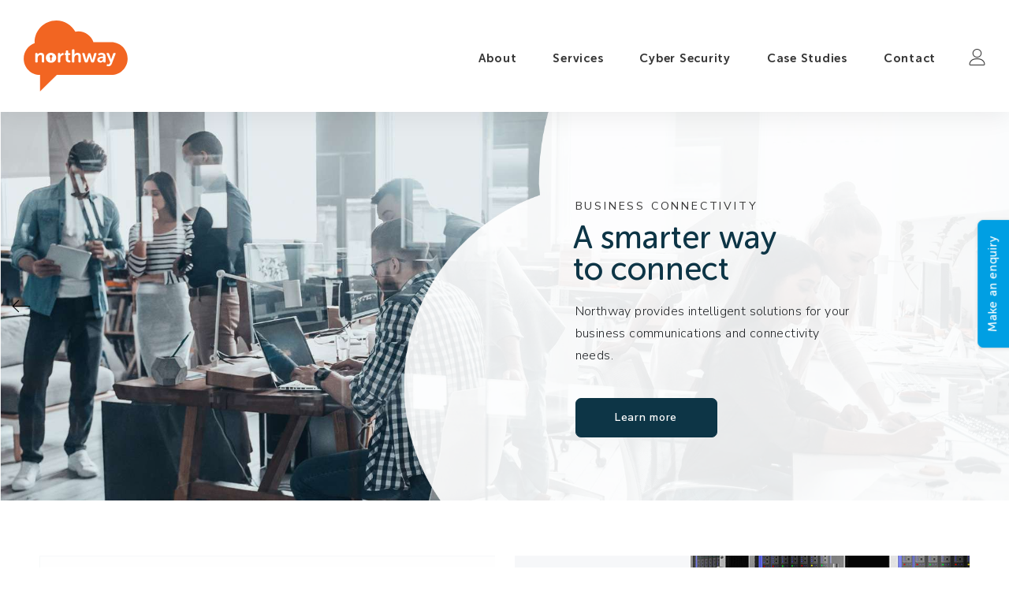

--- FILE ---
content_type: text/html; charset=UTF-8
request_url: https://www.northway.net/
body_size: 6244
content:
<!DOCTYPE html>
<html lang="en" data-author="Website development by clonestudios.co.uk">
<head>
<style>html{visibility:hidden;opacity:0;}</style>
<meta charset="utf-8">
<meta name="viewport" content="width=device-width, initial-scale=1, maximum-scale=5, user-scalable=1">
<title>Northway • A smarter way to connect</title>
<link rel="preload" href="/core/fonts/icons.woff2" as="font" type="font/woff2" crossorigin>
<link rel="preload" href="/core/fonts/msr500.woff2" as="font" type="font/woff2" crossorigin>
<link rel="preload" href="/core/fonts/msr700.woff2" as="font" type="font/woff2" crossorigin>
<link rel="stylesheet" type="text/css" href="https://www.northway.net/core/css/home.668932c361bd546a6197.css">
<meta name="description" content="Northway VoIP is a means for you to make and receive telephone calls using any broadband connection. Getting connected could not be easier. We also offer a range of internet and managed IT services. Please get in touch to learn more."><meta name="twitter:card" content="summary">
<meta property="og:type" content="website">
<meta property="og:site_name" content="Northway Communications">
<meta property="og:url" content="https://www.northway.net">
<meta property="og:title" content="Northway • A smarter way to connect">
<meta property="og:description" content="Northway VoIP is a means for you to make and receive telephone calls using any broadband connection. Getting connected could not be easier. We also offer a range of internet and managed IT services. Please get in touch to learn more."><meta property="og:image" content="https://www.northway.net/core/images/share-image.jpg">
<meta property="fb:app_id" content="2013327392110156">
<meta content="https://www.northway.net/core/images/share-image.jpg" itemprop="image">
<link rel="alternate" href="https://www.northway.net" hreflang="x-default">
<link rel="canonical" href="https://www.northway.net">
<link rel="apple-touch-icon" sizes="180x180" href="/core/favicon/apple-touch-icon.png">
<link rel="icon" type="image/png" sizes="32x32" href="/core/favicon/favicon-32x32.png">
<link rel="icon" type="image/png" sizes="16x16" href="/core/favicon/favicon-16x16.png">
<link rel="manifest" href="/core/favicon/site.webmanifest">
<link rel="mask-icon" href="/core/favicon/safari-pinned-tab.svg" color="#a0cc00">
<link rel="shortcut icon" href="/core/favicon/favicon.ico">
<meta name="msapplication-TileColor" content="#a0cc00">
<meta name="msapplication-config" content="/core/favicon/browserconfig.xml">
<meta name="theme-color" content="#a0cc00">
<meta name="format-detection" content="telephone=no">
<meta name="google-site-verification" content="">
</head>
<body class="">



<header class="header">
	<div class="header-inner">
		<a href="https://www.northway.net/" title="Northway Communications Services" class="logo">
			<img src="https://www.northway.net/core/images/northway.svg" alt="Northway" width="132" height="90">
		</a>
		<div class="menu">
			<div class="menu-background menu-toggle"></div>
			<nav>
				<ul>
					<li><a href="https://www.northway.net/about/" title="About us">About</a></li>
					<li><a href="https://www.northway.net/services/" title="Services">Services</a></li>
					<!--
					<li><a href="https://www.northway.net/services/hosted-pbx/phones/" title="Products">Products</a></li>
					-->
					<li><a href="https://www.northway.net/services/managed-it-services/security/" title="Products">Cyber Security</a></li>
					
					
					
					<li><a href="https://www.northway.net/case-studies/" title="Case Studies">Case Studies</a></li>
					<!--<li><a href="https://www.northway.net/news/" title="News">News</a></li>-->
					<li><a href="https://www.northway.net/contact/" title="Contact us">Contact</a></li>
				</ul>
			</nav>
		</div>
		<a href="https://www.northway.net/account/" class="login" title="Customer account login"><i class="icon-user"></i></a>
		<button class="menu-button menu-toggle" role="button" title="Toggle navigation"><b><span class="line"></span><span class="line"></span><span class="line"></span></b></button>
	</div>
</header>

<main class="container">

	<section class="banner-slider page-top">
		<div class="banner-slider-wrapper">
			<div id="homeslider" class="keen-slider banner-slider-slides">
									<div class="keen-slider__slide">
						<div class="item ">
							<div class="image lazyload" data-bgset="https://www.northway.net/assets/slides/1-mobile-banner-home-600x800.jpg [(max-width: 767px)] | https://www.northway.net/assets/slides/1-banner-home2-1920x740.jpg"></div>
							<div class="banner-slider-overlay"></div>
							<div class="banner-slider-caption">
								<div class="banner-slider-content">
									<p class="subhead" anim-order="1">Business Connectivity</p>
																		<h1 class="heading" anim-order="2">A smarter way<br> to connect</h1>
									<div class="text" anim-order="3">
										<p>Northway provides intelligent solutions for your business communications and connectivity needs.</p>									</div>
																			<p class="button" anim-order="4">
											<a href="/services/business-connectivity/" class="btn" title="A smarter way to connect">Learn more</a>
										</p>
																	</div>
							</div>
						</div>
					</div>
									<div class="keen-slider__slide">
						<div class="item ">
							<div class="image lazyload" data-bgset=" [(max-width: 767px)] | https://www.northway.net/assets/slides/2-cyber-origional.jpg"></div>
							<div class="banner-slider-overlay"></div>
							<div class="banner-slider-caption">
								<div class="banner-slider-content">
									<p class="subhead" anim-order="1">Managed IT Services</p>
																		<h2 class="heading" anim-order="2">Cyber Security</h2>
									<div class="text" anim-order="3">
										<p>Cyber security is how individuals and organisations reduce the risk of a cyber attack<br />
<img src = "https://www.northway.net/core/images/aff-cyber2.jpg" width = "100"></p>									</div>
																			<p class="button" anim-order="4">
											<a href="services/managed-it-services/security/" class="btn" title="Cyber Security">Learn more</a>
										</p>
																	</div>
							</div>
						</div>
					</div>
									<div class="keen-slider__slide">
						<div class="item ">
							<div class="image lazyload" data-bgset="https://www.northway.net/assets/slides/3-mobile-copy-of-collaborationwith-wp4x02-1-600x800.jpg [(max-width: 767px)] | https://www.northway.net/assets/slides/3-copy-of-collaborationwith-wp4x02-1-1920x740.jpg"></div>
							<div class="banner-slider-overlay"></div>
							<div class="banner-slider-caption">
								<div class="banner-slider-content">
									<p class="subhead" anim-order="1">Unified Communications</p>
																		<h2 class="heading" anim-order="2">Wildix</h2>
									<div class="text" anim-order="3">
										<p>Real-time communication with internal and external users: audio and video calls, conferencing, desktop sharing, corporate chat.</p>									</div>
																			<p class="button" anim-order="4">
											<a href="services/unified-communication" class="btn" title="Wildix">Learn more</a>
										</p>
																	</div>
							</div>
						</div>
					</div>
							</div>
							<div class="banner-slider-arrows">
					<div class="inner">
						<a href="#" class="slider-arrow slider-arrow-prev homeslider-prev"><i class="icon-arrow-left"></i></a>
						<a href="#" class="slider-arrow slider-arrow-next homeslider-next"><i class="icon-arrow-right"></i></a>
					</div>
				</div>
						
		</div>
	</section>

	<section class="homeindex">
		<div class="inner">
			<div class="homeindex-grid">
				<a href="https://www.northway.net/about/" title="Find out more about Northway" class="homeindex-item homeindex-item--about lazyload" data-bgset="https://www.northway.net/core/images/homeindex-about3.jpg">
					<div class="homeindex-content">
						<h3 class="homeindex-heading">Who are<br> Northway?</h3>
						<span class="btn-arrow"><span>Find out here</span><i class="arrow"></i></span>
					</div>
				</a>
				<a href="https://www.northway.net/services/" title="View our services" class="homeindex-item homeindex-item--services lazyload" data-bgset="https://www.northway.net/core/images/homeindex-services.jpg">
					<div class="homeindex-content">
						<h3 class="homeindex-heading">Services</h3>
						<span class="btn-arrow"><span>View all</span><i class="arrow"></i></span>
					</div>
				</a>
				

				<a href="https://www.northway.net/services/hosted-pbx/phones/" title="View our products" class="homeindex-item homeindex-item--products lazyload" data-bgset="https://www.northway.net/core/images/homeindex-productsWildix2.jpg">
					<div class="homeindex-content">
						<h3 class="homeindex-heading">Products</h3>
						<span class="btn-arrow"><span>View all</span><i class="arrow"></i></span>
					</div>
				</a>
			</div>
		</div>
	</section>

			<section class="casestudies">
			<div class="inner">
				<h3 class="casestudies-heading">Case Studies</h3>
				<p>A selection of work with some of our trusted clients.</p>			</div>
			<div class="casestudies-logos">
									<a href="https://www.northway.net/case-studies/hays-travel/" title="Multi-site VoIP &amp; Managed Services for the UK&#039;s largest independant travel agent" class="customer-item">
						<img src="data:image/svg+xml,%3Csvg xmlns='http://www.w3.org/2000/svg' viewBox='0 0 341 60'%3E%3C/svg%3E" data-src="https://www.northway.net/assets/clientlogos/1-hayslogo.png" alt="Hays Travel" width="341" height="60" class="lazyload">
					</a>
									<a href="https://www.northway.net/case-studies/the-phone-co-op/" title="Telephones, conference platforms and SIP trunks" class="customer-item">
						<img src="data:image/svg+xml,%3Csvg xmlns='http://www.w3.org/2000/svg' viewBox='0 0 155 60'%3E%3C/svg%3E" data-src="https://www.northway.net/assets/clientlogos/4-untitled-design-2.png" alt="The Phone Co-op" width="155" height="60" class="lazyload">
					</a>
									<a href="https://www.northway.net/case-studies/miles-morgan/" title="Miles Morgan" class="customer-item">
						<img src="data:image/svg+xml,%3Csvg xmlns='http://www.w3.org/2000/svg' viewBox='0 0 374 60'%3E%3C/svg%3E" data-src="https://www.northway.net/assets/clientlogos/6-milesmorganlogo.jpg" alt="Miles Morgan" width="374" height="60" class="lazyload">
					</a>
									<a href="https://www.northway.net/case-studies/dawson-sanderson/" title="Fully managed solution" class="customer-item">
						<img src="data:image/svg+xml,%3Csvg xmlns='http://www.w3.org/2000/svg' viewBox='0 0 228 60'%3E%3C/svg%3E" data-src="https://www.northway.net/assets/clientlogos/10-dawson.jpg" alt="Dawson &amp; Sanderson" width="228" height="60" class="lazyload">
					</a>
									<a href="https://www.northway.net/case-studies/mtec/" title="Mtec Freight Group" class="customer-item">
						<img src="data:image/svg+xml,%3Csvg xmlns='http://www.w3.org/2000/svg' viewBox='0 0 80 60'%3E%3C/svg%3E" data-src="https://www.northway.net/assets/clientlogos/12-mtec-web-small.jpg" alt="MTEC" width="80" height="60" class="lazyload">
					</a>
									<a href="https://www.northway.net/case-studies/sprint-education/" title="Telephone services and data management " class="customer-item">
						<img src="data:image/svg+xml,%3Csvg xmlns='http://www.w3.org/2000/svg' viewBox='0 0 398 60'%3E%3C/svg%3E" data-src="https://www.northway.net/assets/clientlogos/5-sprinteducationlogocolour.png" alt="Sprint Education" width="398" height="60" class="lazyload">
					</a>
									<a href="https://www.northway.net/case-studies/freedom-the-dialysis-holiday-specialist/" title="Smart Working with Northway" class="customer-item">
						<img src="data:image/svg+xml,%3Csvg xmlns='http://www.w3.org/2000/svg' viewBox='0 0 127 60'%3E%3C/svg%3E" data-src="https://www.northway.net/assets/clientlogos/11-freedom-logo.png" alt="Freedom The Dialysis Holiday Specialist" width="127" height="60" class="lazyload">
					</a>
							</div>
		</section>
	
			<section class="newsslider">
			<div class="inner">
				<div id="newsslider" class="keen-slider newsslider-slides">
																	<div class="keen-slider__slide">
							<div class="newsslider-slide">
								<div class="newsslider-image lazyload" data-bgset="https://www.northway.net/assets/media/200-1000003171-715x687r.jpg"></div>
								<a href="https://www.northway.net/news/new-system-for-millington-travel/" title="New system for Millington Travel" class="newsslider-content">
									<p class="newsslider-subhead">Featured news</p>
									<h3 class="newsslider-heading">New system for Millington Travel</h3>
									<p>73 new handsets for Millington Travel</p>									<p class="newsslider-button"><span class="btn"><span>Read more</span></span></p>
								</a>
							</div>
						</div>					
																	<div class="keen-slider__slide">
							<div class="newsslider-slide">
								<div class="newsslider-image lazyload" data-bgset="https://www.northway.net/assets/media/186-mini-3-715x687r.jpg"></div>
								<a href="https://www.northway.net/news/we-have-gone-electric/" title="We have gone Electric!" class="newsslider-content">
									<p class="newsslider-subhead">Featured news</p>
									<h3 class="newsslider-heading">We have gone Electric!</h3>
									<p>We have recently changed our fleet to the Mini Electric as part of our greener plan for the future.</p>									<p class="newsslider-button"><span class="btn"><span>Read more</span></span></p>
								</a>
							</div>
						</div>					
																	<div class="keen-slider__slide">
							<div class="newsslider-slide">
								<div class="newsslider-image lazyload" data-bgset="https://www.northway.net/assets/media/151-wildix-vs-zoom-a-security-showdown-715x687r.jpg"></div>
								<a href="https://www.northway.net/news/wildix-vs-zoom/" title="Wildix VS Zoom" class="newsslider-content">
									<p class="newsslider-subhead">Featured news</p>
									<h3 class="newsslider-heading">Wildix VS Zoom</h3>
									<p>An interesting article from Wildix today on security features.</p>									<p class="newsslider-button"><span class="btn"><span>Read more</span></span></p>
								</a>
							</div>
						</div>					
									</div>
				<a href="#" class="slider-arrow slider-arrow-prev newsslider-prev"><i class="icon-arrow-left"></i></a>
				<a href="#" class="slider-arrow slider-arrow-next newsslider-next"><i class="icon-arrow-right"></i></a>				
			</div>
		</section>
	
	
<section class="partners">
	<div class="inner">
		<div class="partners-logos">
			
			<span><img src="data:image/svg+xml,%3Csvg xmlns='http://www.w3.org/2000/svg' viewBox='0 0 129 54'%3E%3C/svg%3E" data-src="https://www.northway.net/core/images/aff-wildix.jpg" alt="Wildix" width="129" height="54" class="lazyload"></span>
			<span><img src="data:image/svg+xml,%3Csvg xmlns='http://www.w3.org/2000/svg' viewBox='0 0 73 60'%3E%3C/svg%3E" data-src="https://www.northway.net/core/images/aff-3cx.jpg" alt="3CX" width="73" height="60" class="lazyload"></span>
			<span><img src="data:image/svg+xml,%3Csvg xmlns='http://www.w3.org/2000/svg' viewBox='0 0 60 60'%3E%3C/svg%3E" data-src="https://www.northway.net/core/images/aff-snom.jpg" alt="Snom Gold Partner" width="60" height="60" class="lazyload"></span>
			
			<span><img src="data:image/svg+xml,%3Csvg xmlns='http://www.w3.org/2000/svg' viewBox='0 0 57 76'%3E%3C/svg%3E" data-src="https://www.northway.net/core/images/aff-cyber.jpg" alt="Cyber Essentials" width="57" height="76" class="lazyload"></span>
			
			<span><img src="data:image/svg+xml,%3Csvg xmlns='http://www.w3.org/2000/svg' viewBox='0 0 57 76'%3E%3C/svg%3E" data-src="https://www.northway.net/core/images/nominet.png" alt="Nominet" width="120" height="128" class="lazyload"></span>
			<span><img src="data:image/svg+xml,%3Csvg xmlns='http://www.w3.org/2000/svg' viewBox='0 0 78 60'%3E%3C/svg%3E" data-src="https://www.northway.net/core/images/aff-microsoft.jpg?v=2" alt="Microsoft Partner" width="78" height="60" class="lazyload"></span>
			<span><img src="data:image/svg+xml,%3Csvg xmlns='http://www.w3.org/2000/svg' viewBox='0 0 109 49'%3E%3C/svg%3E" data-src="https://www.northway.net/core/images/aff-draytek-specialist.png" alt="Draytek Specialist VAR" width="70" height="70" class="lazyload"></span>
			<span><img src="data:image/svg+xml,%3Csvg xmlns='http://www.w3.org/2000/svg' viewBox='0 0 106 24'%3E%3C/svg%3E" data-src="https://www.northway.net/core/images/aff-yealink.png" alt="YeaLink" width="106" height="24" class="lazyload"></span>
		</div>
	</div>
</section>

</main>


<!--
<div class="footer-subscribe">
	<div class="inner">
		<div class="text">
			<h4 class="heading">Stay connected</h4>
			<p>Subscribe to our mailing list to receive updates on new products, special offers and events.</p>
		</div>
		<form action="https://www.northway.net/contact/subscribe" method="post" class="validate no-error-scroll" novalidate>
			<div class="form-body">
				<div class="form-item">
					<label class="form-label" for="email2">
						<span class="form-label-text">Your email address</span>
					</label>
					<input type="email" name="email" id="email2" class="form-input" data-error-msg="Valid email required" required>
				</div>
				<button type="submit" class="form-button"><i class="icon-arrow-right"></i></button>
			</div>
		</form>
	</div>
</div>
-->

<footer class="footer">
	<div class="footer-main">
		<div class="inner">
			
			<div class="footer-left">
				<nav class="footer-block footer-links">
					<h5>Quick links</h5>
					<div class="footer-links-lists">
						<ul>
							<li><a href="https://www.northway.net/about/" title="About us">About</a></li>
							<li><a href="https://www.northway.net/services/" title="Services">Services</a></li>
							<li><a href="https://www.northway.net/services/hosted-pbx/phones/" title="Products">Products</a></li>
							<li><a href="https://www.northway.net/case-studies/" title="Case studies">Case studies</a></li>
						</ul>
						<ul>
							<li><a href="https://www.northway.net/news/" title="News">News</a></li>
							<li><a href="https://www.northway.net/contact/" title="Contact us">Contact</a></li>
							<li><a href="https://www.northway.net/account/" title="Client login">Client login</a></li>
							<li><a href="https://support.northway.net" title="Support">Support</a></li>
						</ul>
					</div>
				</nav>
				<div class="footer-logo">
					<a href="https://www.northway.net/" title="Northway Communications Services" class="logo">
						<img src="data:image/svg+xml,%3Csvg xmlns='http://www.w3.org/2000/svg' viewBox='0 0 192 41'%3E%3C/svg%3E" data-src="https://www.northway.net/core/images/northway-wh.svg" width="192" height="41" alt="Northway" class="lazyload">
						<img src="data:image/svg+xml,%3Csvg xmlns='http://www.w3.org/2000/svg' viewBox='0 0 262 31'%3E%3C/svg%3E" data-src="https://www.northway.net/core/images/northway-strap.svg" width="262" height="31" alt="Telecoms, Networks, Security" class="lazyload">
					</a>
				</div>
			</div>

			<div class="footer-right">
				<div class="footer-block">
					<h5>Downloads</h5>
					<ul>
						<li><a href="https://www.northway.net/downloads/userguides/" title="User guides">User guides</a></li>
						<li><a href="https://www.northway.net/downloads/datasheets/" title="Product sheets">Product sheets</a></li>
					</ul>
				</div>
				<div class="footer-block footer-contact">
					<h5>Support</h5>
					<p><a href="mailto:support@northway.net" title="Email our support team">support@northway.net</a></p>
					<p><a href="tel:+441684878060" title="Call our support team">+44 (0)1684 878060</a></p>
				</div>
				<div class="footer-block footer-contact">
					<h5>Sales</h5>
					<p><a href="mailto:sales@northway.net" title="Email our support team">sales@northway.net</a></p>
					<p><a href="tel:+441684878504" title="Call our support team">+44 (0)1684 878504</a></p>
				</div>
				<div class="footer-block">
					<h5>Other products</h5>
					<ul>
						<li><a href="https://www.jindo.co.uk/" target="_blank" rel="noopener" title="Jindo secure authentication system">Jindo</a></li>
						<li><a href="https://www.text4travel.co.uk/" target="_blank" rel="noopener" title="Text 4 Travel">Text 4 Travel</a></li>
					</ul>
				</div>
				<div class="footer-block footer-policies">
					<h5>Terms &amp; policies</h5>
					<ul>
						<li><a href="https://www.northway.net/legal/terms-and-conditions/" title="">Terms & Conditions</a></li>
						<li><a href="https://www.northway.net/legal/code-of-practice/" title="">Code of Practice</a></li>
						<li><a href="https://www.northway.net/legal/privacy-policy/" title="">Privacy Policy</a></li>
						<li><a href="https://www.northway.net/legal/complaint-handling/" title="">Complaints & Disputes</a></li>
						<li><a href="https://www.northway.net/legal/analogue-telephony-service-terms/" title="">Analogue Telephony</a></li>
						<li><a href="https://www.northway.net/legal/hosting-and-software-terms/" title="">Hosting and Software</a></li>
						<li><a href="https://www.northway.net/legal/leased-line-services-terms/" title="">Leased Line Services</a></li>
					</ul>
				</div>
			</div>
		</div>
	</div>
	<div class="footer-copyright">
		<div class="footer-copyright-inner">
			<div class="text">
				&copy; 2026 Northway Communications Services (UK) Ltd. All Rights Reserved. <span>Registered number: 05738059</span>
			</div>
			<div class="icons">
				<ul class="social-icons">
					<li><a href="https://twitter.com/Northwaycomms" target="_blank" rel="noopener" title="Follow Northway on Twitter"><i class="icon icon-twitter"></i></a></li>
					<li><a href="https://www.facebook.com/northwaycomms/"  target="_blank" rel="noopener" title="Follow Northway on Facebook"><i class="icon icon-facebook"></i></a></li>
					<li><a href="https://www.instagram.com/northwaycomms/" target="_blank" rel="noopener" title="Follow Northway on Instagram"><i class="icon icon-instagram"></i></a></li>
					<li><a href="https://www.linkedin.com/company/northway-communications-services-uk-limited"  target="_blank" rel="noopener" title="Connect with Northway on LinkedIn"><i class="icon icon-linkedin"></i></a></li>
				</ul>
			</div>
			<div class="credit"><a href="https://www.clonestudios.co.uk" title="Website development by Clone" target="_blank" rel="nofollow">Site by clone</a></div>
		</div>
	</div>
</footer>

<a href="https://www.northway.net/modalform/enquiry" title="Make an enquiry" class="btn btn-fixed modal-open" data-modal-class="modal-container--form"><span>Make an enquiry</span></a>


<script type="application/ld+json">
	[
		{
			"@context": "http://schema.org",
			"@type": "WebSite",
			"url": "https://www.northway.net",
			"name": "Northway Communications Services",
			"description": "",
			"publisher": {
				"@type": "Organization",
				"name": "Clone Studios Ltd"
			}
		},
		{
			"@context": "http://schema.org",
			"@type": "Organization",
			"name": "Northway Communications Services (UK) Limited",
			"url": "https://www.northway.net",
			"logo": {
				"@type": "ImageObject",
				"url": "https://www.northway.net/core/images/northway.svg",
				"width": 220,
				"height": 150
			},
			"foundingDate": "2006",
			"founders": [
				{
					"@type": "Person",
					"name": "Greg Denning"
				},
				{
					"@type": "Person",
					"name": "Dan Sutherland"
				},
				{
					"@type": "Person",
					"name": "Richard Bartlett"
				}
			],
			"contactPoint": {
				"@type": "ContactPoint",
				"contactType": "Customer Service",
				"email": "sales@northway.net",
				"url": "https://www.northway.net"
			},
			"sameAs": [
				"https://twitter.com/Northwaycomms",
				"https://www.facebook.com/northwaycomms/",
				"https://www.linkedin.com/company/northway-communications-services-uk-limited"
			]
		}
	]
</script>

<script>
	loadjs=function(){var h=function(){},c={},u={},f={};function o(e,n){if(e){var r=f[e];if(u[e]=n,r)for(;r.length;)r[0](e,n),r.splice(0,1)}}function l(e,n){e.call&&(e={success:e}),n.length?(e.error||h)(n):(e.success||h)(e)}function d(r,t,s,i){var c,o,e=document,n=s.async,u=(s.numRetries||0)+1,f=s.before||h,l=r.replace(/[\?|#].*$/,""),a=r.replace(/^(css|img)!/,"");i=i||0,/(^css!|\.css$)/.test(l)?((o=e.createElement("link")).rel="stylesheet",o.href=a,(c="hideFocus"in o)&&o.relList&&(c=0,o.rel="preload",o.as="style")):/(^img!|\.(png|gif|jpg|svg|webp)$)/.test(l)?(o=e.createElement("img")).src=a:((o=e.createElement("script")).src=r,o.async=void 0===n||n),!(o.onload=o.onerror=o.onbeforeload=function(e){var n=e.type[0];if(c)try{o.sheet.cssText.length||(n="e")}catch(e){18!=e.code&&(n="e")}if("e"==n){if((i+=1)<u)return d(r,t,s,i)}else if("preload"==o.rel&&"style"==o.as)return o.rel="stylesheet";t(r,n,e.defaultPrevented)})!==f(r,o)&&e.head.appendChild(o)}function r(e,n,r){var t,s;if(n&&n.trim&&(t=n),s=(t?r:n)||{},t){if(t in c)throw"LoadJS";c[t]=!0}function i(n,r){!function(e,t,n){var r,s,i=(e=e.push?e:[e]).length,c=i,o=[];for(r=function(e,n,r){if("e"==n&&o.push(e),"b"==n){if(!r)return;o.push(e)}--i||t(o)},s=0;s<c;s++)d(e[s],r,n)}(e,function(e){l(s,e),n&&l({success:n,error:r},e),o(t,e)},s)}if(s.returnPromise)return new Promise(i);i()}return r.ready=function(e,n){return function(e,r){e=e.push?e:[e];var n,t,s,i=[],c=e.length,o=c;for(n=function(e,n){n.length&&i.push(e),--o||r(i)};c--;)t=e[c],(s=u[t])?n(t,s):(f[t]=f[t]||[]).push(n)}(e,function(e){l(n,e)}),r},r.done=function(e){o(e,[])},r.reset=function(){c={},u={},f={}},r.isDefined=function(e){return e in c},r}();
	loadjs([
		'https://www.northway.net/core/js/lib/jquery.js',
		'https://www.northway.net/core/js/home.668932c361bd546a6197.js',
	], 'NWAY', {
		async: false
	});
</script>

<script>
    (function(d,t) {
      var BASE_URL='https://app.x-bees.com';
      var e=d.createElement(t),s=d.getElementsByTagName(t)[0];
      e.src=BASE_URL+'/kite/widget.js';
      e.defer=true;
      e.async=true;
      s.parentNode.insertBefore(e, s);
      e.onload=function(){
        window.wxSDK.run({
          kiteId: 'd4t8owkz',
          baseUrl: BASE_URL,
        });
      };
    })(document,'script');
</script>

</body>
</html>


--- FILE ---
content_type: text/css; charset=utf-8
request_url: https://www.northway.net/core/css/home.668932c361bd546a6197.css
body_size: 5797
content:
/**
	Northway Website v1.0.0 (25-11-2021)
	clonestudios.co.uk
*/

@import url(https://fonts.googleapis.com/css2?family=Nunito+Sans:wght@300;400;600&display=swap);
section:after{content:"";display:table;clear:both}.homeindex{padding-top:40px}@media(min-width:768px){.homeindex{padding-top:50px}}@media(min-width:1024px){.homeindex{padding-top:70px}}@media(min-width:1440px){.homeindex{padding-top:80px}}.casestudies{padding-top:60px;padding-bottom:60px}@media(min-width:768px){.casestudies{padding-top:70px;padding-bottom:70px}}@media(min-width:1024px){.casestudies{padding-top:100px;padding-bottom:100px}}@media(min-width:1440px){.casestudies{padding-top:120px;padding-bottom:120px}}*,:after,:before{box-sizing:border-box}html{scroll-behavior:smooth}body{background:#fff;margin:0;padding:0}img{max-width:100%;height:auto;border-style:none}.inner{position:relative;width:100%;max-width:1500px;margin:0 auto;padding:0 20px}@media(min-width:375px){.inner{padding:0 30px}}@media(min-width:768px){.inner{padding:0 50px}}section{position:relative}.fullscreen{min-height:100vh}hr{display:block;width:100%;height:1px;margin:50px 0;background:#d2d4cf;border:0}.bg-lightgrey{background-color:#f6f8f9}body{font-family:Nunito Sans,sans-serif;font-size:16px;font-weight:300;letter-spacing:.025em;line-height:1.77em;color:#24272a;font-variant-ligatures:none}h1,h2,h3,h4,h5{margin:0}p{margin:0 0 1.5em}p.small{font-size:12px;line-height:1.4em}ol,ul{margin:0 0 1.5em;padding:0}a{color:#24272a;text-decoration:none}a:focus{outline:0;box-shadow:none}b,strong{font-weight:600}.banner-slider-content .subhead,.newsslider-subhead{font-size:14px;font-weight:400;letter-spacing:.2em;text-transform:uppercase;color:#363636}.banner-caption .heading,.banner-slider-content .heading{font-family:Museo Sans Rounded,sans-serif;font-size:32px;font-weight:500;letter-spacing:0;line-height:1em;margin-left:-.05em}@media(min-width:768px){.banner-caption .heading,.banner-slider-content .heading{font-size:40px}}@media(min-width:1440px){.banner-caption .heading,.banner-slider-content .heading{font-size:54px}}.casestudies-heading,.homeindex-heading,.modal-container--form .heading,.newsslider-heading{font-family:Museo Sans Rounded,sans-serif;font-size:28px;font-weight:500;line-height:1em}@media(min-width:768px){.casestudies-heading,.homeindex-heading,.modal-container--form .heading,.newsslider-heading{font-size:32px}}@media(min-width:1440px){.casestudies-heading,.homeindex-heading,.modal-container--form .heading,.newsslider-heading{font-size:42px}}.footer-subscribe .heading{font-family:Museo Sans Rounded,sans-serif;font-size:21px;font-weight:500;line-height:1.1em}@media(min-width:768px){.footer-subscribe .heading{font-size:24px}}@media(min-width:1440px){.footer-subscribe .heading{font-size:28px}}.smallprint p{font-size:12px;font-style:italic;color:#757575;line-height:1.4em;margin:60px 0 0}.underlined{display:inline-block;vertical-align:baseline;transform:translateZ(0);-webkit-backface-visibility:hidden;backface-visibility:hidden;position:relative;line-height:1.2em}.underlined:before{background-color:#d6d6d6;width:100%}.underlined:after,.underlined:before{content:"";position:absolute;z-index:-1;bottom:0;left:0;height:1px}.underlined:after{background-color:#009fe3;width:0;transition:width .4s ease-out}.underlined:active:after,.underlined:focus:after,.underlined:hover:after{width:100%}.btn{-webkit-appearance:none;display:inline-block;vertical-align:middle;min-width:180px;font-family:Nunito Sans,sans-serif;font-size:14px;font-weight:600;line-height:1em;letter-spacing:.05em;text-transform:none;text-align:center;text-decoration:none;text-shadow:none;box-shadow:none;color:#fff;margin:0;padding:17px 25px;border:1px solid #0d3546;border-radius:7px;background-color:#0d3546;touch-action:manipulation;white-space:nowrap;outline:0;transition:all .3s ease;cursor:pointer}.btn.btn-primary{background-color:#009fe3;border-color:#009fe3}.btn.btn-primary:hover{background-color:#f26522;border-color:#f26522}.btn.btn-secondary{background-color:#0d3546;border-color:#0d3546}.btn.btn-secondary:hover{background-color:#f26522;border-color:#f26522}.btn.btn-fixed{position:fixed;z-index:2001;top:50%;right:40px;font-family:Museo Sans Rounded,sans-serif;font-size:15px;font-weight:500;min-width:0;padding:11px 19px 24px;background:#009fe3;border-color:#009fe3;transform:rotate(-90deg) translateX(50%);transform-origin:100% 0;box-shadow:-1px 0 5px rgba(0,0,0,.15)}@media(max-width:767px){.btn.btn-fixed{display:none}}.btn.btn-fixed:hover{color:#fff;transform:rotate(-90deg) translate(50%,-7%)}.btn:active,.btn:hover{background-color:#009fe3;border-color:#009fe3}.btn-arrow{display:inline-block;font-size:14px;font-weight:400;letter-spacing:.05em;-webkit-backface-visibility:hidden;backface-visibility:hidden;transition:all .3s ease}.btn-arrow span{display:inline-block;vertical-align:text-bottom;line-height:1.2em}.btn-arrow .arrow:before{width:19px;height:1px;background:#363636;transform:translateX(10px)}.btn-arrow .arrow:after,.btn-arrow .arrow:before{content:"";display:inline-block;vertical-align:middle;transition:all .3s ease}.btn-arrow .arrow:after{width:9px;height:9px;border-color:#363636;border-style:solid;border-width:1px 1px 0 0;transform:rotate(45deg)}.btn-arrow:hover{color:#009fe3}.btn-arrow:hover .arrow:before{width:26px;background-color:#009fe3}.btn-arrow:hover .arrow:after{border-color:#009fe3}.btn-prev{position:relative;display:inline-block;padding-left:34px;font-size:14px;font-weight:400;letter-spacing:.05em;transition:color .3s ease}.btn-prev span{display:inline-block;vertical-align:text-bottom;line-height:1.2em}.btn-prev i{position:absolute;top:2px;left:8px;font-size:20px;transition:transform .3s ease}.btn-prev:hover{color:#009fe3}.btn-prev:hover i{transform:translateX(-5px)}.form-item{position:relative;margin-top:20px}.form-item-capture{position:absolute;left:-9999px}.form-item-checkbox{margin-top:30px;font-size:14px;letter-spacing:.05em;line-height:1.5em}.form-item-button{margin-top:50px}@media(max-width:767px){.form-item-button{text-align:center}}.form-primary .form-item-button{text-align:center}.form-item .form-label{position:absolute;top:0;left:0;width:100%;height:100%;padding:0;font-size:14px;letter-spacing:.025em;line-height:1.1em;font-weight:400;color:#56565a;pointer-events:none}.form-primary .form-item .form-label{color:#fff}.form-item .form-label:before{content:"";position:absolute;top:0;left:0;width:100%;height:100%;border-bottom:1px solid #0d3546}.form-primary .form-item .form-label:before{border-bottom-color:#62c1ed}.form-subscribe .form-item .form-label:before{border-bottom-color:#373a38}.form-item .form-label:after{content:"";position:absolute;bottom:0;left:0;height:1px;width:0;background-color:#f26522;transition:width .4s cubic-bezier(.455,.03,.515,.955)}.form-primary .form-item .form-label:after{background-color:#fff}.form-item .form-label-text{position:absolute;top:23px;line-height:1em;transform-origin:top left;transition:transform .3s ease}.form-item.focus .form-label:after{width:100%}.form-item.filled .form-label-text{transform:translateY(-25px) scale(.9)}.form-item.has-error .form-label:before{border-bottom-color:#f26522}input[type=email],input[type=password],input[type=tel],input[type=text],select,textarea{-webkit-appearance:none;-moz-appearance:none;appearance:none;background:transparent;border:0;border-radius:0;box-shadow:none;outline:0;width:100%;height:56px;padding:16px 0;font-family:Nunito Sans,sans-serif;font-size:18px;font-weight:400;color:#212322;transition:background .2s ease}.form-subscribe input[type=email],.form-subscribe input[type=password],.form-subscribe input[type=tel],.form-subscribe input[type=text],.form-subscribe select,.form-subscribe textarea{height:52px;color:#fff}textarea{display:block;height:153px;line-height:1.2em;resize:vertical;resize:none}.form-primary textarea{height:100px}select{background-image:url("data:image/svg+xml;charset=utf-8,%3Csvg xmlns='http://www.w3.org/2000/svg' width='13' height='7'%3E%3Cpath d='M12.5.2c-.2-.2-.5-.2-.7 0L6.5 5.5 1.2.2C1 0 .7 0 .5.2.3.4.3.7.5.9l6 6 6-6c.2-.2.2-.5 0-.7z' fill='%23565656'/%3E%3C/svg%3E");background-position:100% 50%;background-repeat:no-repeat;padding-right:30px;line-height:1em}.form-primary select{background-image:url("data:image/svg+xml;charset=utf-8,%3Csvg xmlns='http://www.w3.org/2000/svg' width='13' height='7'%3E%3Cpath d='M12.5.2c-.2-.2-.5-.2-.7 0L6.5 5.5 1.2.2C1 0 .7 0 .5.2.3.4.3.7.5.9l6 6 6-6c.2-.2.2-.5 0-.7z' fill='%23FFF'/%3E%3C/svg%3E")}.checkbox{position:relative;min-height:25px;margin-bottom:15px;padding-left:35px;line-height:1.3em;display:flex;align-items:center}.checkbox:last-of-type{margin:0}.checkbox input[type=checkbox]{position:absolute;left:-9999px}.checkbox input[type=checkbox]+label{display:inline-block;cursor:pointer}.checkbox input[type=checkbox]+label:before{content:"";position:absolute;top:0;left:0;width:25px;height:25px;border:1px solid #212322;-webkit-user-select:none;-ms-user-select:none;user-select:none;transition:border-color .2s ease-out}.form-primary .checkbox input[type=checkbox]+label:before{border-color:#62c1ed}.checkbox input[type=checkbox]+label:after{content:"";position:absolute;top:7px;left:7px;width:12px;height:6px;border-bottom:2px solid transparent;border-left:2px solid transparent;-webkit-user-select:none;-ms-user-select:none;user-select:none;transform-origin:50%;transform:rotate(-45deg);transition:all ease-out,.2s}.checkbox input[type=checkbox]+label:hover:after{border-color:#009fe3;transform:rotate(-45deg) scale(1.2)}.checkbox input[type=checkbox]:checked+label:before{border-color:#009fe3;background-color:#009fe3}.form-primary .checkbox input[type=checkbox]:checked+label:before{border-color:#62c1ed}.checkbox input[type=checkbox]:checked+label:after{border-color:#fff;transform:rotate(-45deg) scale(1.1)}.checkbox.has-error{padding-top:20px}.checkbox.has-error input[type=radio]+label:before{top:20px}.checkbox.has-error input[type=radio]+label:after{top:28px}.form-error{position:absolute;bottom:-14px;left:1px;font-family:Museo Sans Rounded,sans-serif;font-size:11px;font-weight:500;line-height:1em;color:#f26522}.form-primary .form-error{color:#0d3546}.radio .form-error{left:0;width:100%}.social-icons{list-style:none;display:flex;margin:0;font-size:20px}.social-icons li{margin:0 18px;padding:0}.social-icons li a{transition:color .3s ease}.social-icons li a:hover{color:#009fe3}.modal-container{position:fixed;z-index:20000000;top:0;left:0;width:100%;height:100%;-webkit-backface-visibility:hidden;backface-visibility:hidden;overflow:auto;visibility:hidden;opacity:0;transition:all .3s}@media(min-width:768px){.modal-container{padding:20px}}.modal-show .modal-container{visibility:visible;opacity:1}.modal-overlay{position:fixed;width:100%;height:100%;top:0;left:0;transition:all 1s}.modal{position:relative;z-index:1;text-align:left;transform-style:preserve-3d;margin:0 auto}.modal-close-button{position:absolute;z-index:2;top:10px;left:10px;padding:10px;background:none;border:0;outline:0;color:#fff;font-size:35px}.modal-container--form{padding:0;opacity:1;transition:all .8s}.modal-container--form .inner{max-width:548px}.modal-container--form .modal{height:100%}.modal-container--form .modal-overlay{background:none}.modal-container--form .modal-wrapper{position:relative;z-index:1;width:100%;height:100%;transform:translateX(100%);transition:transform 1s cubic-bezier(.19,1,.22,1)}.modal-show .modal-container--form .modal-wrapper{transform:translateX(0)}.modal-container--form .modal-content{position:relative;display:flex;align-items:center;min-height:100%;padding:80px 0;background:#009fe3;color:#fff;-webkit-font-smoothing:auto;-moz-osx-font-smoothing:auto}.modal-container--form .modal-intro{margin-bottom:50px;text-align:center}.modal-container--form .heading{margin-bottom:.4em}.modal-container--form .underlined{color:#fff}.modal-container--form .underlined:before{background-color:#62c1ed}.modal-container--form .underlined:after{background-color:#fff}.header{position:absolute;z-index:1;top:0;left:0;width:100%;background-color:hsla(0,0%,100%,.9)}.loggedin .header{background-color:rgba(13,53,70,.9)}@media(min-width:768px){.header{position:fixed;top:0;left:0;z-index:500;width:100%;-webkit-backdrop-filter:saturate(180%) blur(8px);backdrop-filter:saturate(180%) blur(8px);box-shadow:0 5px 30px rgba(0,0,0,.07)}}.header-inner{position:relative;width:100%;max-width:1460px;margin:0 auto;padding:15px}@media(min-width:768px){.header-inner{display:flex;justify-content:space-between;align-items:center;padding:20px 50px 20px 20px}}@media(min-width:1024px){.header-inner{padding:26px 70px 26px 30px}}@media(max-width:767px){.menu-open .header{position:fixed;z-index:1;top:0;left:0;width:100%;height:100%!important;background:rgba(0,159,227,.9);transition:background-color .6s ease}}.header .logo{display:block;position:relative;z-index:1}@media(max-width:1023px){.header .logo{width:110px}}.header .logo img{display:block}.header .login{position:absolute;top:40px;right:90px;font-size:21px;color:#363636;transition:color .3s ease}@media(min-width:768px){.header .login{top:44px;right:20px}}@media(min-width:1024px){.header .login{top:59px;right:30px}}.header .login:hover{color:#797979}.loggedin .header .login{color:#fff}@media(max-width:767px){.menu-open .header .login{color:#fff}}.page-top{margin-top:105px}@media(min-width:768px){.page-top{margin-top:115px}}@media(min-width:1024px){.page-top{margin-top:142px}}.scroll-anchor{position:relative;top:-115px;font-size:0}@media(min-width:1024px){.scroll-anchor{top:-150px}}@media(max-width:767px){.menu{visibility:hidden;position:fixed;top:0;left:0;width:100%;height:100%;pointer-events:none;overflow:hidden;-webkit-backface-visibility:hidden;backface-visibility:hidden;outline:1px solid transparent;display:flex;align-items:center;justify-content:center}.menu-open .menu{pointer-events:auto;visibility:visible}}.menu ul{list-style:none}@media(min-width:768px){.menu ul{display:flex;width:auto;margin:0}}.menu ul li{margin:5px 0;padding:0;text-align:center;overflow:hidden}@media(min-width:768px){.menu ul li{margin:0;transition:padding .4s ease}.menu ul li:last-of-type{margin-right:0}.menu ul li.active a,.menu ul li.active a:hover{color:#0d3546}}@media(max-width:767px){.menu ul li:nth-child(7){margin-bottom:3vh;padding-bottom:5vh;border-bottom:1px solid #3b3b3b}}@media(min-width:768px){.loggedin .menu ul li.active a,.menu ul li.active a{color:#f26522}}.menu ul li a{display:block;margin:0 5px;padding:15px;font-family:Museo Sans Rounded,sans-serif;font-size:18px;font-weight:700;letter-spacing:.025em;line-height:1em;color:#fff;transform:translateY(-100%);transition:opacity .6s linear}@media(min-width:768px){.menu ul li a{margin:0;padding:17px 15px 12px;letter-spacing:.05em;color:#363636;font-size:14px;transform:none;transition:color .3s ease-out}.menu ul li a:hover{color:#797979}.loggedin .menu ul li a{color:#fff}}@media(min-width:1024px){.menu ul li a{padding:19px 23px 12px;font-size:15px}}.menu-open .menu ul li:first-child a{animation:down .5s ease .45s forwards}.menu-open .menu ul li:nth-child(2) a{animation:down .5s ease .5s forwards}.menu-open .menu ul li:nth-child(3) a{animation:down .5s ease .55s forwards}.menu-open .menu ul li:nth-child(4) a{animation:down .5s ease .6s forwards}.menu-open .menu ul li:nth-child(5) a{animation:down .5s ease .65s forwards}.menu-open .menu ul li:nth-child(6) a{animation:down .5s ease .7s forwards}.menu-open .menu ul li:nth-child(7) a{animation:down .5s ease .75s forwards}@keyframes down{0%{transform:translateY(-95%);opacity:0}to{transform:translateY(0);opacity:1}}.menu-toggle{position:absolute;z-index:1001;top:35px;right:25px;width:34px;height:34px;margin:0;padding:0;border:0;background:none;-webkit-user-select:none;-ms-user-select:none;user-select:none;outline:0;cursor:pointer}@media(min-width:768px){.menu-toggle{display:none}}.menu-toggle b{position:absolute;top:50%;left:50%;width:40px;height:32px;margin:-16px 0 0 -20px;transform-origin:50%;transition:all .3s ease-in-out}.menu-toggle .line{display:block;width:26px;height:1px;margin:7px auto;background-color:#363636;transition:all .3s ease-in-out}.loggedin .menu-toggle .line{background-color:#fff}.menu-open .menu-toggle b{transform:rotate(45deg)}.menu-open .menu-toggle .line{width:27px;background-color:#fff}.menu-open .menu-toggle .line:nth-child(2){opacity:0}.menu-open .menu-toggle .line:first-child{transform:translateY(10px)}.menu-open .menu-toggle .line:nth-child(3){transform:translateY(-6px) rotate(90deg)}.banner{display:flex;flex-direction:column;justify-content:center;background-size:cover;background-position:50% 50%;text-align:center;color:#fff}.banner-block{position:relative;flex-grow:1;display:flex;align-items:center;margin-top:75px;padding:50px 20px}@media(min-width:768px){.banner-block{margin-top:85px;padding:50px 60px}}@media(min-width:1440px){.banner-block{margin-top:115px;padding:70px 60px}}.banner-caption{position:relative;margin:0 auto}.banner-caption .heading{margin-bottom:.4em}.banner p{font-size:19px}.banner-buttons{margin-top:50px}.banner-overlay{position:absolute;top:0;left:0;width:100%;height:100%;background:rgba(13,53,70,.4)}.banner-slider-wrapper{position:relative}.banner-slider .image{position:relative;padding-bottom:130%;background-position:50%;background-repeat:no-repeat;background-size:cover}@media(min-width:768px){.banner-slider .image{padding-bottom:75%}}@media(min-width:1024px){.banner-slider .image{padding-bottom:38.5416%}}.banner-slider-overlay{position:absolute;top:0;left:0;width:100%;height:100%;background:hsla(0,0%,100%,.7)}@media(min-width:768px){.banner-slider-overlay{background:url(/core/images/overlay.png);background-position:50%;background-size:cover}}@media(min-width:1024px){.banner-slider-overlay{background-position:100% 50%;background-size:contain}}.banner-slider-caption{position:absolute;top:0;left:0;width:100%;height:100%;display:flex;align-items:center}.banner-slider-content{max-width:420px;padding:0 7vw 50px}@media(min-width:768px){.banner-slider-content{max-width:510px;margin:0 0 0 40%;padding:20vw 100px 7vw 7vw}}@media(min-width:1024px){.banner-slider-content{max-width:480px;margin:2% 0 0 57%;padding:0 120px 0 0}}@media(min-width:1920px){.banner-slider-content{margin:0 0 2% 57%}}.banner-slider-content .subhead{margin:0 0 .4em}.banner-slider-content .heading{color:#0d3546;margin:0 0 .5em -.07em}.banner-slider-content .button{margin:40px 0 0}.banner-slider-arrows{position:absolute;top:0;left:0;width:100%;height:100%;display:flex;align-items:center;pointer-events:none}@media(max-width:767px){.banner-slider-arrows{align-items:flex-end}.banner-slider-arrows .inner{height:58px}}.keen-slider{display:flex;-webkit-user-select:none;-ms-user-select:none;user-select:none;touch-action:pan-y;-webkit-touch-callout:none;-webkit-tap-highlight-color:transparent}.keen-slider,.keen-slider__slide{overflow:hidden;position:relative}.keen-slider__slide{width:100%;min-height:100%}.keen-slider[data-keen-slider-v]{flex-wrap:wrap}.keen-slider[data-keen-slider-v] .keen-slider__slide{width:100%}.keen-slider[data-keen-slider-moves] *{pointer-events:none}.slider-arrow{position:absolute;top:50%;padding:15px;font-family:icons;font-size:24px;color:#000;cursor:pointer;transform:translateY(-50%);transition:color .3s ease;-webkit-font-smoothing:auto;-moz-osx-font-smoothing:auto;pointer-events:all}.slider-arrow:hover{color:#009fe3}.slider-arrow-prev{left:0}.slider-arrow-next{right:0}.partners{padding:50px 0}.partners-logos{display:flex;flex-flow:row wrap;justify-content:center;max-width:1200px;margin:0 auto}@media(min-width:1024px){.partners-logos{justify-content:space-between}}.partners-logos span{width:50%;margin:auto 0;padding:5%;mix-blend-mode:multiply;transition:opacity .4s ease}@media(min-width:768px){.partners-logos span{width:auto;padding:2% 2.4%}}@media(min-width:1024px){.partners-logos span{padding:1.5% 0}}.partners-logos img{display:block;margin:0 auto}.homeindex-grid{display:grid;grid-gap:15px;max-width:500px;margin:0 auto}@media(min-width:768px){.homeindex-grid{grid-template-columns:repeat(2,1fr);grid-template-rows:repeat(2,1fr);max-width:none;margin:0}}@media(min-width:1024px){.homeindex-grid{grid-gap:25px}}.homeindex-item{position:relative;background-color:#f6f8f9;background-position:100% 100%;background-repeat:no-repeat;background-size:100%;padding-bottom:90%}@media(min-width:768px){.homeindex-item--about{padding-bottom:100%;grid-area:1/1/3/2}}@media(min-width:768px){.homeindex-item--services{padding:0;grid-area:1/2/2/3}.homeindex-item--services .homeindex-content{justify-content:flex-end}}@media(min-width:768px){.homeindex-item--products{padding:0;grid-area:2/2/3/3}.homeindex-item--products .homeindex-content{justify-content:flex-end}}.homeindex-item:hover .homeindex-content{background-color:rgba(13,53,70,.05)}.homeindex-item:hover .btn-arrow{color:#009fe3}.homeindex-item:hover .btn-arrow .arrow:before{width:26px;background-color:#009fe3}.homeindex-item:hover .btn-arrow .arrow:after{border-color:#009fe3}.homeindex-content{position:absolute;top:0;left:0;width:100%;height:100%;padding:20px;display:flex;flex-direction:column;align-items:flex-start;justify-content:flex-start;background:hsla(0,0%,96.9%,.4);transition:background .3s ease}@media(min-width:1024px){.homeindex-content{padding:30px;background:transparent}}.homeindex-heading{margin:0 0 .4em -.07em}.casestudies{text-align:center}.casestudies-heading{margin:0 0 .4em -.07em}.casestudies-logos{display:flex;flex-flow:row wrap;justify-content:center;max-width:1600px;margin:0 auto}.casestudies-logos a{display:block;width:50%;margin:4% 4% 0;opacity:.5;filter:grayscale(100%);transition:all .6s ease}@media(min-width:768px){.casestudies-logos a{width:auto}}.casestudies-logos a:hover{filter:grayscale(0);opacity:1}@media(max-width:767px){.newsslider-slides{max-width:500px;margin:0 auto}}.newsslider-slide{display:flex;flex-direction:column;min-height:100%}@media(min-width:768px){.newsslider-slide{flex-direction:row-reverse}}.newsslider-image{display:block;width:100%;padding-bottom:98%;background-position:50%;background-repeat:no-repeat;background-size:cover}@media(min-width:768px){.newsslider-image{width:51%;padding-bottom:49%}}.newsslider-content{flex-grow:1;display:block;padding:20px;background:#f6f8f9}@media(min-width:768px){.newsslider-content{width:49%;padding:5% 3%}}@media(min-width:1024px){.newsslider-content{padding:7% 16% 7% 8%}}.newsslider-subhead{margin:0 0 1em}.newsslider-heading{margin:0 0 1em -.07em}.newsslider-button{margin:45px 0 0}.newsslider .slider-arrow-prev{left:0}.newsslider .slider-arrow-next{right:0}.footer{background:#141414}.footer-subscribe{padding:52px 0;background:#0d3546;font-size:15px;color:#fff}.footer-subscribe .inner{max-width:1300px}@media(min-width:768px){.footer-subscribe .inner{display:flex;flex-direction:row-reverse;align-items:flex-end;justify-content:space-between}}.footer-subscribe .heading{color:#fff}.footer-subscribe p{margin:10px 0 0;line-height:1.3em}.footer-subscribe form{margin-top:30px}@media(min-width:768px){.footer-subscribe form{min-width:350px;flex-grow:1;padding-right:60px;margin:0}}.footer-subscribe .form-body{position:relative}.footer-subscribe .form-item{margin:0}.footer-subscribe .form-item .form-label-text{padding-left:20px;color:#757575}.footer-subscribe .form-item.filled .form-label-text{transform:translate(-20px,-45px)}.footer-subscribe .form-item .form-label:after,.footer-subscribe .form-item .form-label:before{content:none}.footer-subscribe input[type=email]{height:60px;padding:0 55px 0 20px;background:#fff}.footer-subscribe .form-button{position:absolute;right:10px;top:6px;padding:10px;font-size:24px;background:none;border:0;outline:0}.footer-main{font-size:15px;line-height:1.6em;text-align:center;color:#bcbcbc;padding:70px 0 50px}@media(min-width:768px){.footer-main{text-align:left}}.footer-main .inner{max-width:740px;padding-bottom:100px}@media(min-width:768px){.footer-main .inner{display:flex;flex-direction:column;flex-flow:column-reverse;padding-bottom:0}}@media(min-width:1024px){.footer-main .inner{max-width:1460px;flex-direction:row;justify-content:space-between}}.footer-main h5{font-family:Museo Sans Rounded,sans-serif;font-size:18px;font-weight:500;letter-spacing:.025em;line-height:1em;color:#fff;margin-bottom:1em}.footer-main p{margin:0}.footer-main a{color:#bcbcbc;transition:color .3s ease}.footer-main a:hover{color:#009fe3}.footer-main ul{list-style:none;margin:0}@media(max-width:767px){.footer-block{margin-bottom:3em}}@media(min-width:768px){.footer-left{display:flex;flex-flow:row-reverse;justify-content:space-between;align-items:flex-end}}@media(min-width:1024px){.footer-left{width:30%;flex-flow:column;align-items:flex-start}}@media(min-width:768px){.footer-right{display:grid;grid-template-columns:24% 30% 37%;grid-gap:60px 5%;margin-bottom:70px}}@media(min-width:1024px){.footer-right{width:65%;max-width:708px;margin-bottom:0}}@media(min-width:768px){.footer-links h5{display:none}}@media(min-width:1024px){.footer-links h5{display:block}}@media(min-width:768px){.footer-links-lists{width:200px;display:flex;justify-content:space-between;font-size:14px}}@media(max-width:767px){.footer-logo{position:absolute;bottom:0;left:0;width:100%;transform:scale(.8)}}.footer-logo .logo{max-width:262px}.footer-logo .logo,.footer-logo img{display:inline-block}@media(min-width:768px){.footer-policies{grid-column:2/4}}.footer-policies ul{display:flex;flex-wrap:wrap}@media(max-width:767px){.footer-policies ul{justify-content:center}}.footer-policies ul li{display:inline-block;white-space:nowrap}.footer-policies ul li:last-child a{border:0;margin:0;padding:0}.footer-policies a{padding-right:9px;margin-right:9px;border-right:1px solid #404040}.footer-copyright{position:relative;background:#0c0c0c}.footer-copyright-inner{margin:0 auto;padding:30px;display:flex;justify-content:space-between;align-items:center}@media(max-width:767px){.footer-copyright-inner{flex-direction:column}}@media(min-width:768px){.footer-copyright .social-icons{margin:0}}.footer-copyright .social-icons a{color:#363636}.footer-copyright .social-icons a:hover{color:#009fe3}.footer-copyright .text{font-size:12px;line-height:1.4em;color:#5c5c5c}@media(max-width:767px){.footer-copyright .text{margin-bottom:20px;text-align:center}}@media(min-width:768px){.footer-copyright .text{width:37%;max-width:500px}}.footer-copyright .text span{white-space:nowrap}.footer-copyright .credit{font-size:10px;letter-spacing:.3em;text-transform:uppercase;text-align:center}@media(min-width:768px){.footer-copyright .credit{width:37%;max-width:500px;padding-right:60px;text-align:right}}.footer-copyright .credit a{color:#5c5c5c;transition:color .3s ease}.footer-copyright .credit a:hover{color:#fff}@font-face{font-family:icons;src:url(/core/fonts/icons.woff2) format("woff2"),url(/core/fonts/icons.woff) format("woff");font-weight:400;font-style:normal;font-display:swap}[class*=" icon-"]:before,[class^=icon-]:before{font-family:icons;font-style:normal;font-weight:400;font-variant:normal;speak:never;display:inline;text-decoration:inherit;text-align:center;text-transform:none;line-height:1em;-webkit-font-smoothing:antialiased;-moz-osx-font-smoothing:grayscale}.icon-arrow-left:before{content:""}.icon-arrow-right:before{content:""}.icon-chevron-left:before{content:""}.icon-chevron-right:before{content:""}.icon-user:before{content:""}.icon-cog:before{content:""}.icon-search:before{content:""}.icon-download:before{content:""}.icon-expand:before{content:""}.icon-fileadd:before{content:""}.icon-index:before{content:""}.icon-facebook:before{content:""}.icon-linkedin:before{content:""}.icon-twitter:before{content:""}.icon-close:before{content:""}.icon-email:before{content:""}.icon-birth:before{content:""}.icon-plane:before{content:""}.icon-homework:before{content:""}.icon-servers:before{content:""}.icon-coop:before{content:""}.icon-teamviewer:before{content:""}.icon-cycle:before{content:""}.icon-office:before{content:""}.icon-mobile:before{content:""}.icon-support:before{content:""}.icon-corkpop:before{content:""}.icon-travel:before{content:""}.icon-cogs:before{content:""}.icon-globe:before{content:""}.icon-award:before{content:""}.icon-network:before{content:""}.icon-music:before{content:""}.icon-location:before{content:""}.icon-call-records:before{content:""}.icon-voicemail:before{content:""}.icon-settings:before{content:""}.icon-print:before{content:""}.icon-add-credit:before{content:""}.icon-instagram:before{content:""}@font-face{font-family:Museo Sans Rounded;src:url(/core/fonts/msr500.woff2) format("woff2"),url(/core/fonts/msr500.woff) format("woff");font-weight:500;font-style:normal;font-display:swap}@font-face{font-family:Museo Sans Rounded;src:url(/core/fonts/msr700.woff2) format("woff2"),url(/core/fonts/msr700.woff) format("woff");font-weight:700;font-style:normal;font-display:swap}html{transition:opacity .3s ease .5s;visibility:visible;opacity:1}


--- FILE ---
content_type: text/javascript; charset=utf-8
request_url: https://www.northway.net/core/js/home.668932c361bd546a6197.js
body_size: 11153
content:
!function(t){var e={};function n(r){if(e[r])return e[r].exports;var o=e[r]={i:r,l:!1,exports:{}};return t[r].call(o.exports,o,o.exports,n),o.l=!0,o.exports}n.m=t,n.c=e,n.d=function(t,e,r){n.o(t,e)||Object.defineProperty(t,e,{enumerable:!0,get:r})},n.r=function(t){"undefined"!=typeof Symbol&&Symbol.toStringTag&&Object.defineProperty(t,Symbol.toStringTag,{value:"Module"}),Object.defineProperty(t,"__esModule",{value:!0})},n.t=function(t,e){if(1&e&&(t=n(t)),8&e)return t;if(4&e&&"object"==typeof t&&t&&t.__esModule)return t;var r=Object.create(null);if(n.r(r),Object.defineProperty(r,"default",{enumerable:!0,value:t}),2&e&&"string"!=typeof t)for(var o in t)n.d(r,o,function(e){return t[e]}.bind(null,o));return r},n.n=function(t){var e=t&&t.__esModule?function(){return t.default}:function(){return t};return n.d(e,"a",e),e},n.o=function(t,e){return Object.prototype.hasOwnProperty.call(t,e)},n.p="core/",n(n.s=21)}([function(t,e){t.exports=lazySizes},function(t,e){t.exports=function(t){return t.webpackPolyfill||(t.deprecate=function(){},t.paths=[],t.children||(t.children=[]),Object.defineProperty(t,"loaded",{enumerable:!0,get:function(){return t.l}}),Object.defineProperty(t,"id",{enumerable:!0,get:function(){return t.i}}),t.webpackPolyfill=1),t}},function(t,e){function n(t,e){var n;if("undefined"==typeof Symbol||null==t[Symbol.iterator]){if(Array.isArray(t)||(n=o(t))||e&&t&&"number"==typeof t.length){n&&(t=n);var r=0,i=function(){};return{s:i,n:function(){return r>=t.length?{done:!0}:{done:!1,value:t[r++]}},e:function(t){throw t},f:i}}throw new TypeError("Invalid attempt to iterate non-iterable instance.\nIn order to be iterable, non-array objects must have a [Symbol.iterator]() method.")}var a,u=!0,s=!1;return{s:function(){n=t[Symbol.iterator]()},n:function(){var t=n.next();return u=t.done,t},e:function(t){s=!0,a=t},f:function(){try{u||null==n.return||n.return()}finally{if(s)throw a}}}}function r(t){return function(t){if(Array.isArray(t))return i(t)}(t)||function(t){if("undefined"!=typeof Symbol&&Symbol.iterator in Object(t))return Array.from(t)}(t)||o(t)||function(){throw new TypeError("Invalid attempt to spread non-iterable instance.\nIn order to be iterable, non-array objects must have a [Symbol.iterator]() method.")}()}function o(t,e){if(t){if("string"==typeof t)return i(t,e);var n=Object.prototype.toString.call(t).slice(8,-1);return"Object"===n&&t.constructor&&(n=t.constructor.name),"Map"===n||"Set"===n?Array.from(t):"Arguments"===n||/^(?:Ui|I)nt(?:8|16|32)(?:Clamped)?Array$/.test(n)?i(t,e):void 0}}function i(t,e){(null==e||e>t.length)&&(e=t.length);for(var n=0,r=new Array(e);n<e;n++)r[n]=t[n];return r}!function(){"use strict";function t(t){var e=parseInt(t.dataset.minlength)||0,n=parseInt(t.dataset.maxlength)||0;return e&&!n?t.value.length>e:!e&&n?t.value.length<n:t.value.length>0}function e(t){var e=t.match(/(http(s)?:\/\/.)?(www\.)?[-a-zA-Z0-9@:%._\+~#=]{2,256}\.[a-z]{2,6}\b([-a-zA-Z0-9@:%_\+.~#?&//=]*)/g);return Boolean(e)}window.Validate=function(o){var i=o.querySelectorAll("input"),a=o.querySelectorAll("select"),u=o.querySelectorAll("textarea"),s=[].concat(r(i),r(a),r(u)),c={},l=new Set,f=new Set;return new Promise((function(r,o){var i,a,u,d=n(s);try{for(d.s();!(i=d.n()).done;){var m=i.value,p=m.getAttribute("name"),y=(m.dataset.name,m.getAttribute("type")||m.tagName);if("submit"!==y)if("radio"===y||"checkbox"===y)m.checked&&(c[p]=m.value);else if("SELECT"===y){var v=m.options[m.selectedIndex];v.value.length&&!v.disabled&&(c[p]=v.value)}else"email"===y?(a=m.value,u=void 0,u=/[^\s@]+@[^\s@]+\.[^\s@]+/.test(a),Boolean(u)&&(c[p]=m.value)):"url"===y?e(m.value)&&(c[p]=m.value):t(m)&&(c[p]=m.value)}}catch(t){d.e(t)}finally{d.f()}var h,b=n(s);try{for(b.s();!(h=b.n()).done;){var g=h.value,A=g.getAttribute("name"),w=g.dataset.name||A;c[A]||!g.hasAttribute("required")||g.dataset.ignore||(l.add(w),f.add(g))}}catch(t){b.e(t)}finally{b.f()}l.size?o({names:Array.from(l),inputs:Array.from(f)}):r(c)}))}}()},function(t,e,n){(function(t){function e(t){return(e="function"==typeof Symbol&&"symbol"==typeof Symbol.iterator?function(t){return typeof t}:function(t){return t&&"function"==typeof Symbol&&t.constructor===Symbol&&t!==Symbol.prototype?"symbol":typeof t})(t)}!function(n,r){var o=function(t,e,n){"use strict";var r,o;if(function(){var e,n={lazyClass:"lazyload",loadedClass:"lazyloaded",loadingClass:"lazyloading",preloadClass:"lazypreload",errorClass:"lazyerror",autosizesClass:"lazyautosizes",srcAttr:"data-src",srcsetAttr:"data-srcset",sizesAttr:"data-sizes",minSize:40,customMedia:{},init:!0,expFactor:1.5,hFac:.8,loadMode:2,loadHidden:!0,ricTimeout:0,throttleDelay:125};for(e in o=t.lazySizesConfig||t.lazysizesConfig||{},n)e in o||(o[e]=n[e])}(),!e||!e.getElementsByClassName)return{init:function(){},cfg:o,noSupport:!0};var i=e.documentElement,a=t.HTMLPictureElement,u=t.addEventListener.bind(t),s=t.setTimeout,c=t.requestAnimationFrame||s,l=t.requestIdleCallback,f=/^picture$/i,d=["load","error","lazyincluded","_lazyloaded"],m={},p=Array.prototype.forEach,y=function(t,e){return m[e]||(m[e]=new RegExp("(\\s|^)"+e+"(\\s|$)")),m[e].test(t.getAttribute("class")||"")&&m[e]},v=function(t,e){y(t,e)||t.setAttribute("class",(t.getAttribute("class")||"").trim()+" "+e)},h=function(t,e){var n;(n=y(t,e))&&t.setAttribute("class",(t.getAttribute("class")||"").replace(n," "))},b=function t(e,n,r){var o=r?"addEventListener":"removeEventListener";r&&t(e,n),d.forEach((function(t){e[o](t,n)}))},g=function(t,n,o,i,a){var u=e.createEvent("Event");return o||(o={}),o.instance=r,u.initEvent(n,!i,!a),u.detail=o,t.dispatchEvent(u),u},A=function(e,n){var r;!a&&(r=t.picturefill||o.pf)?(n&&n.src&&!e.getAttribute("srcset")&&e.setAttribute("srcset",n.src),r({reevaluate:!0,elements:[e]})):n&&n.src&&(e.src=n.src)},w=function(t,e){return(getComputedStyle(t,null)||{})[e]},z=function(t,e,n){for(n=n||t.offsetWidth;n<o.minSize&&e&&!t._lazysizesWidth;)n=e.offsetWidth,e=e.parentNode;return n},S=(mt=[],pt=[],yt=mt,vt=function(){var t=yt;for(yt=mt.length?pt:mt,ft=!0,dt=!1;t.length;)t.shift()();ft=!1},ht=function(t,n){ft&&!n?t.apply(this,arguments):(yt.push(t),dt||(dt=!0,(e.hidden?s:c)(vt)))},ht._lsFlush=vt,ht),E=function(t,e){return e?function(){S(t)}:function(){var e=this,n=arguments;S((function(){t.apply(e,n)}))}},C=function(t){var e,r,o=function(){e=null,t()},i=function t(){var e=n.now()-r;e<99?s(t,99-e):(l||o)(o)};return function(){r=n.now(),e||(e=s(i,99))}},M=(U=/^img$/i,V=/^iframe$/i,X="onscroll"in t&&!/(gle|ing)bot/.test(navigator.userAgent),Y=0,Z=0,J=-1,G=function(t){Z--,(!t||Z<0||!t.target)&&(Z=0)},K=function(t){return null==H&&(H="hidden"==w(e.body,"visibility")),H||!("hidden"==w(t.parentNode,"visibility")&&"hidden"==w(t,"visibility"))},Q=function(t,n){var r,o=t,a=K(t);for(F-=n,R+=n,W-=n,B+=n;a&&(o=o.offsetParent)&&o!=e.body&&o!=i;)(a=(w(o,"opacity")||1)>0)&&"visible"!=w(o,"overflow")&&(r=o.getBoundingClientRect(),a=B>r.left&&W<r.right&&R>r.top-1&&F<r.bottom+1);return a},tt=function(){var t,n,a,u,s,c,l,f,d,m,p,y,v=r.elements;if(($=o.loadMode)&&Z<8&&(t=v.length)){for(n=0,J++;n<t;n++)if(v[n]&&!v[n]._lazyRace)if(!X||r.prematureUnveil&&r.prematureUnveil(v[n]))ut(v[n]);else if((f=v[n].getAttribute("data-expand"))&&(c=1*f)||(c=Y),m||(m=!o.expand||o.expand<1?i.clientHeight>500&&i.clientWidth>500?500:370:o.expand,r._defEx=m,p=m*o.expFactor,y=o.hFac,H=null,Y<p&&Z<1&&J>2&&$>2&&!e.hidden?(Y=p,J=0):Y=$>1&&J>1&&Z<6?m:0),d!==c&&(I=innerWidth+c*y,q=innerHeight+c,l=-1*c,d=c),a=v[n].getBoundingClientRect(),(R=a.bottom)>=l&&(F=a.top)<=q&&(B=a.right)>=l*y&&(W=a.left)<=I&&(R||B||W||F)&&(o.loadHidden||K(v[n]))&&(k&&Z<3&&!f&&($<3||J<4)||Q(v[n],c))){if(ut(v[n]),s=!0,Z>9)break}else!s&&k&&!u&&Z<4&&J<4&&$>2&&(j[0]||o.preloadAfterLoad)&&(j[0]||!f&&(R||B||W||F||"auto"!=v[n].getAttribute(o.sizesAttr)))&&(u=j[0]||v[n]);u&&!s&&ut(u)}},et=function(t){var e,r=0,i=o.throttleDelay,a=o.ricTimeout,u=function(){e=!1,r=n.now(),t()},c=l&&a>49?function(){l(u,{timeout:a}),a!==o.ricTimeout&&(a=o.ricTimeout)}:E((function(){s(u)}),!0);return function(t){var o;(t=!0===t)&&(a=33),e||(e=!0,(o=i-(n.now()-r))<0&&(o=0),t||o<9?c():s(c,o))}}(tt),nt=function(t){var e=t.target;e._lazyCache?delete e._lazyCache:(G(t),v(e,o.loadedClass),h(e,o.loadingClass),b(e,ot),g(e,"lazyloaded"))},rt=E(nt),ot=function(t){rt({target:t.target})},it=function(t){var e,n=t.getAttribute(o.srcsetAttr);(e=o.customMedia[t.getAttribute("data-media")||t.getAttribute("media")])&&t.setAttribute("media",e),n&&t.setAttribute("srcset",n)},at=E((function(t,e,n,r,i){var a,u,c,l,d,m;(d=g(t,"lazybeforeunveil",e)).defaultPrevented||(r&&(n?v(t,o.autosizesClass):t.setAttribute("sizes",r)),u=t.getAttribute(o.srcsetAttr),a=t.getAttribute(o.srcAttr),i&&(l=(c=t.parentNode)&&f.test(c.nodeName||"")),m=e.firesLoad||"src"in t&&(u||a||l),d={target:t},v(t,o.loadingClass),m&&(clearTimeout(N),N=s(G,2500),b(t,ot,!0)),l&&p.call(c.getElementsByTagName("source"),it),u?t.setAttribute("srcset",u):a&&!l&&(V.test(t.nodeName)?function(t,e){try{t.contentWindow.location.replace(e)}catch(n){t.src=e}}(t,a):t.src=a),i&&(u||l)&&A(t,{src:a})),t._lazyRace&&delete t._lazyRace,h(t,o.lazyClass),S((function(){var e=t.complete&&t.naturalWidth>1;m&&!e||(e&&v(t,"ls-is-cached"),nt(d),t._lazyCache=!0,s((function(){"_lazyCache"in t&&delete t._lazyCache}),9)),"lazy"==t.loading&&Z--}),!0)})),ut=function(t){if(!t._lazyRace){var e,n=U.test(t.nodeName),r=n&&(t.getAttribute(o.sizesAttr)||t.getAttribute("sizes")),i="auto"==r;(!i&&k||!n||!t.getAttribute("src")&&!t.srcset||t.complete||y(t,o.errorClass)||!y(t,o.lazyClass))&&(e=g(t,"lazyunveilread").detail,i&&_.updateElem(t,!0,t.offsetWidth),t._lazyRace=!0,Z++,at(t,e,i,r,n))}},st=C((function(){o.loadMode=3,et()})),ct=function(){3==o.loadMode&&(o.loadMode=2),st()},lt=function t(){k||(n.now()-D<999?s(t,999):(k=!0,o.loadMode=3,et(),u("scroll",ct,!0)))},{_:function(){D=n.now(),r.elements=e.getElementsByClassName(o.lazyClass),j=e.getElementsByClassName(o.lazyClass+" "+o.preloadClass),u("scroll",et,!0),u("resize",et,!0),u("pageshow",(function(t){if(t.persisted){var n=e.querySelectorAll("."+o.loadingClass);n.length&&n.forEach&&c((function(){n.forEach((function(t){t.complete&&ut(t)}))}))}})),t.MutationObserver?new MutationObserver(et).observe(i,{childList:!0,subtree:!0,attributes:!0}):(i.addEventListener("DOMNodeInserted",et,!0),i.addEventListener("DOMAttrModified",et,!0),setInterval(et,999)),u("hashchange",et,!0),["focus","mouseover","click","load","transitionend","animationend"].forEach((function(t){e.addEventListener(t,et,!0)})),/d$|^c/.test(e.readyState)?lt():(u("load",lt),e.addEventListener("DOMContentLoaded",et),s(lt,2e4)),r.elements.length?(tt(),S._lsFlush()):et()},checkElems:et,unveil:ut,_aLSL:ct}),_=(O=E((function(t,e,n,r){var o,i,a;if(t._lazysizesWidth=r,r+="px",t.setAttribute("sizes",r),f.test(e.nodeName||""))for(i=0,a=(o=e.getElementsByTagName("source")).length;i<a;i++)o[i].setAttribute("sizes",r);n.detail.dataAttr||A(t,n.detail)})),P=function(t,e,n){var r,o=t.parentNode;o&&(n=z(t,o,n),(r=g(t,"lazybeforesizes",{width:n,dataAttr:!!e})).defaultPrevented||(n=r.detail.width)&&n!==t._lazysizesWidth&&O(t,o,r,n))},T=C((function(){var t,e=x.length;if(e)for(t=0;t<e;t++)P(x[t])})),{_:function(){x=e.getElementsByClassName(o.autosizesClass),u("resize",T)},checkElems:T,updateElem:P}),L=function t(){!t.i&&e.getElementsByClassName&&(t.i=!0,_._(),M._())};var x,O,P,T;var j,k,N,$,D,I,q,F,W,B,R,H,U,V,X,Y,Z,J,G,K,Q,tt,et,nt,rt,ot,it,at,ut,st,ct,lt;var ft,dt,mt,pt,yt,vt,ht;return s((function(){o.init&&L()})),r={cfg:o,autoSizer:_,loader:M,init:L,uP:A,aC:v,rC:h,hC:y,fire:g,gW:z,rAF:S}}(n,n.document,Date);n.lazySizes=o,"object"==e(t)&&t.exports&&(t.exports=o)}("undefined"!=typeof window?window:{})}).call(this,n(1)(t))},function(t,e,n){(function(t){function e(t){return(e="function"==typeof Symbol&&"symbol"==typeof Symbol.iterator?function(t){return typeof t}:function(t){return t&&"function"==typeof Symbol&&t.constructor===Symbol&&t!==Symbol.prototype?"symbol":typeof t})(t)}!function(r,o){o=o.bind(null,r,r.document),"object"==e(t)&&t.exports?o(n(0)):Promise.resolve().then(function(){var t=[n(0)];o.apply(null,t)}.bind(this)).catch(n.oe)}(window,(function(t,e,n){"use strict";if(t.addEventListener){var r=n.cfg,o=/\s+/g,i=/\s*\|\s+|\s+\|\s*/g,a=/^(.+?)(?:\s+\[\s*(.+?)\s*\])(?:\s+\[\s*(.+?)\s*\])?$/,u=/^\s*\(*\s*type\s*:\s*(.+?)\s*\)*\s*$/,s=/\(|\)|'/,c={contain:1,cover:1},l=function(t,e){if(e){var n=e.match(u);n&&n[1]?t.setAttribute("type",n[1]):t.setAttribute("media",r.customMedia[e]||e)}},f=function(t){if(t.target._lazybgset){var e=t.target,r=e._lazybgset,o=e.currentSrc||e.src;if(o){var i=n.fire(r,"bgsetproxy",{src:o,useSrc:s.test(o)?JSON.stringify(o):o});i.defaultPrevented||(r.style.backgroundImage="url("+i.detail.useSrc+")")}e._lazybgsetLoading&&(n.fire(r,"_lazyloaded",{},!1,!0),delete e._lazybgsetLoading)}};addEventListener("lazybeforeunveil",(function(t){var u,s,c;!t.defaultPrevented&&(u=t.target.getAttribute("data-bgset"))&&(c=t.target,(s=e.createElement("img")).alt="",s._lazybgsetLoading=!0,t.detail.firesLoad=!0,function(t,n,u){var s=e.createElement("picture"),c=n.getAttribute(r.sizesAttr),f=n.getAttribute("data-ratio"),d=n.getAttribute("data-optimumx");n._lazybgset&&n._lazybgset.parentNode==n&&n.removeChild(n._lazybgset),Object.defineProperty(u,"_lazybgset",{value:n,writable:!0}),Object.defineProperty(n,"_lazybgset",{value:s,writable:!0}),t=t.replace(o," ").split(i),s.style.display="none",u.className=r.lazyClass,1!=t.length||c||(c="auto"),t.forEach((function(t){var n,o=e.createElement("source");c&&"auto"!=c&&o.setAttribute("sizes",c),(n=t.match(a))?(o.setAttribute(r.srcsetAttr,n[1]),l(o,n[2]),l(o,n[3])):o.setAttribute(r.srcsetAttr,t),s.appendChild(o)})),c&&(u.setAttribute(r.sizesAttr,c),n.removeAttribute(r.sizesAttr),n.removeAttribute("sizes")),d&&u.setAttribute("data-optimumx",d),f&&u.setAttribute("data-ratio",f),s.appendChild(u),n.appendChild(s)}(u,c,s),setTimeout((function(){n.loader.unveil(s),n.rAF((function(){n.fire(s,"_lazyloaded",{},!0,!0),s.complete&&f({target:s})}))})))})),e.addEventListener("load",f,!0),t.addEventListener("lazybeforesizes",(function(t){if(t.detail.instance==n&&t.target._lazybgset&&t.detail.dataAttr){var e=function(t){var e;return e=(getComputedStyle(t)||{getPropertyValue:function(){}}).getPropertyValue("background-size"),!c[e]&&c[t.style.backgroundSize]&&(e=t.style.backgroundSize),e}(t.target._lazybgset);c[e]&&(t.target._lazysizesParentFit=e,n.rAF((function(){t.target.setAttribute("data-parent-fit",e),t.target._lazysizesParentFit&&delete t.target._lazysizesParentFit})))}}),!0),e.documentElement.addEventListener("lazybeforesizes",(function(t){var e,r;!t.defaultPrevented&&t.target._lazybgset&&t.detail.instance==n&&(t.detail.width=(e=t.target._lazybgset,r=n.gW(e,e.parentNode),(!e._lazysizesWidth||r>e._lazysizesWidth)&&(e._lazysizesWidth=r),e._lazysizesWidth))}))}}))}).call(this,n(1)(t))},function(t,e,n){(function(t){function e(t){return(e="function"==typeof Symbol&&"symbol"==typeof Symbol.iterator?function(t){return typeof t}:function(t){return t&&"function"==typeof Symbol&&t.constructor===Symbol&&t!==Symbol.prototype?"symbol":typeof t})(t)}!function(r,o){if(r){o=o.bind(null,r,r.document),"object"==e(t)&&t.exports?o(n(0)):Promise.resolve().then(function(){var t=[n(0)];o.apply(null,t)}.bind(this)).catch(n.oe)}}("undefined"!=typeof window?window:0,(function(t,e,n){"use strict";var r,o,i,a,u,s,c,l,f,d,m,p,y,v,h,b=n.cfg,g=e.createElement("img"),A="sizes"in g&&"srcset"in g,w=/\s+\d+h/g,z=(o=/\s+(\d+)(w|h)\s+(\d+)(w|h)/,i=Array.prototype.forEach,function(){var t=e.createElement("img"),r=function(t){var e,n,r=t.getAttribute(b.srcsetAttr);r&&(n=r.match(o))&&((e="w"==n[2]?n[1]/n[3]:n[3]/n[1])&&t.setAttribute("data-aspectratio",e),t.setAttribute(b.srcsetAttr,r.replace(w,"")))},a=function(t){if(t.detail.instance==n){var e=t.target.parentNode;e&&"PICTURE"==e.nodeName&&i.call(e.getElementsByTagName("source"),r),r(t.target)}},u=function(){t.currentSrc&&e.removeEventListener("lazybeforeunveil",a)};e.addEventListener("lazybeforeunveil",a),t.onload=u,t.onerror=u,t.srcset="data:,a 1w 1h",t.complete&&u()});(b.supportsType||(b.supportsType=function(t){return!t}),t.HTMLPictureElement&&A)?!n.hasHDescriptorFix&&e.msElementsFromPoint&&(n.hasHDescriptorFix=!0,z()):t.picturefill||b.pf||(b.pf=function(e){var n,o;if(!t.picturefill)for(n=0,o=e.elements.length;n<o;n++)r(e.elements[n])},l=function(t,e){return t.w-e.w},f=/^\s*\d+\.*\d*px\s*$/,u=/(([^,\s].[^\s]+)\s+(\d+)w)/g,s=/\s/,c=function(t,e,n,r){a.push({c:e,u:n,w:1*r})},m=function(o,i){var a,u=o.getAttribute("srcset")||o.getAttribute(b.srcsetAttr);!u&&i&&(u=o._lazypolyfill?o._lazypolyfill._set:o.getAttribute(b.srcAttr)||o.getAttribute("src")),o._lazypolyfill&&o._lazypolyfill._set==u||(a=d(u||""),i&&o.parentNode&&(a.isPicture="PICTURE"==o.parentNode.nodeName.toUpperCase(),a.isPicture&&t.matchMedia&&(n.aC(o,"lazymatchmedia"),function t(){var n,o,i;t.init||(t.init=!0,addEventListener("resize",(o=e.getElementsByClassName("lazymatchmedia"),i=function(){var t,e;for(t=0,e=o.length;t<e;t++)r(o[t])},function(){clearTimeout(n),n=setTimeout(i,66)})))}())),a._set=u,Object.defineProperty(o,"_lazypolyfill",{value:a,writable:!0}))},p=function(e){return t.matchMedia?(p=function(t){return!t||(matchMedia(t)||{}).matches})(e):!e},y=function(e){var r,o,i,a,u,s,c;if(m(a=e,!0),(u=a._lazypolyfill).isPicture)for(o=0,i=(r=e.parentNode.getElementsByTagName("source")).length;o<i;o++)if(b.supportsType(r[o].getAttribute("type"),e)&&p(r[o].getAttribute("media"))){a=r[o],m(a),u=a._lazypolyfill;break}return u.length>1?(c=a.getAttribute("sizes")||"",c=f.test(c)&&parseInt(c,10)||n.gW(e,e.parentNode),u.d=function(e){var r=t.devicePixelRatio||1,o=n.getX&&n.getX(e);return Math.min(o||r,2.5,r)}(e),!u.src||!u.w||u.w<c?(u.w=c,s=function(t){for(var e,n,r=t.length,o=t[r-1],i=0;i<r;i++)if((o=t[i]).d=o.w/t.w,o.d>=t.d){!o.cached&&(e=t[i-1])&&e.d>t.d-.13*Math.pow(t.d,2.2)&&(n=Math.pow(e.d-.6,1.6),e.cached&&(e.d+=.15*n),e.d+(o.d-t.d)*n>t.d&&(o=e));break}return o}(u.sort(l)),u.src=s):s=u.src):s=u[0],s},(v=function(t){if(!A||!t.parentNode||"PICTURE"==t.parentNode.nodeName.toUpperCase()){var e=y(t);e&&e.u&&t._lazypolyfill.cur!=e.u&&(t._lazypolyfill.cur=e.u,e.cached=!0,t.setAttribute(b.srcAttr,e.u),t.setAttribute("src",e.u))}}).parse=d=function(t){return a=[],(t=t.trim()).replace(w,"").replace(u,c),a.length||!t||s.test(t)||a.push({c:t,u:t,w:99}),a},r=v,b.loadedClass&&b.loadingClass&&(h=[],['img[sizes$="px"][srcset].',"picture > img:not([srcset])."].forEach((function(t){h.push(t+b.loadedClass),h.push(t+b.loadingClass)})),b.pf({elements:e.querySelectorAll(h.join(", "))})))}))}).call(this,n(1)(t))},function(t,e,n){"use strict";n.r(e),n.d(e,"initInputPlaceholders",(function(){return f})),n.d(e,"initFormValidation",(function(){return l}));n(2);function r(){$("body").css({overflow:"auto","touch-action":"auto"}).removeClass("modal-show"),setTimeout((function(){$(".modal-container").remove()}),800)}$(".modal-open").on("click",(function(t){t.preventDefault();var e=$(this).data("modal-class");!function(t,e){var n=""!=e?e:"default";$(".modal-container").length&&$(".modal-container").remove();var o=$('<div class="modal-container '+n+'"></div>'),i=$('<div class="modal-overlay">');$("body").append(o),$("body").removeClass("menu-open"),o.load(t,(function(){$(this).append(i),$(".modal-overlay, .modal-close-button, .modal-close-link").on("click",(function(t){t.preventDefault(),r()})),$(document).keyup((function(t){"Escape"===t.key&&r()})),document.onkeydown=function(t){if(27==t.which)return r(),!1},setTimeout((function(){$("body").css({overflow:"hidden","touch-action":"none"}).addClass("modal-show"),f(),l(".modal-validate")}),100)}))}($(this).attr("href"),e||"")}));n(3),n(4),n(5);function o(t){return(o="function"==typeof Symbol&&"symbol"==typeof Symbol.iterator?function(t){return typeof t}:function(t){return t&&"function"==typeof Symbol&&t.constructor===Symbol&&t!==Symbol.prototype?"symbol":typeof t})(t)}function i(t,e){var n;if("undefined"==typeof Symbol||null==t[Symbol.iterator]){if(Array.isArray(t)||(n=function(t,e){if(!t)return;if("string"==typeof t)return a(t,e);var n=Object.prototype.toString.call(t).slice(8,-1);"Object"===n&&t.constructor&&(n=t.constructor.name);if("Map"===n||"Set"===n)return Array.from(t);if("Arguments"===n||/^(?:Ui|I)nt(?:8|16|32)(?:Clamped)?Array$/.test(n))return a(t,e)}(t))||e&&t&&"number"==typeof t.length){n&&(t=n);var r=0,o=function(){};return{s:o,n:function(){return r>=t.length?{done:!0}:{done:!1,value:t[r++]}},e:function(t){throw t},f:o}}throw new TypeError("Invalid attempt to iterate non-iterable instance.\nIn order to be iterable, non-array objects must have a [Symbol.iterator]() method.")}var i,u=!0,s=!1;return{s:function(){n=t[Symbol.iterator]()},n:function(){var t=n.next();return u=t.done,t},e:function(t){s=!0,i=t},f:function(){try{u||null==n.return||n.return()}finally{if(s)throw i}}}}function a(t,e){(null==e||e>t.length)&&(e=t.length);for(var n=0,r=new Array(e);n<e;n++)r[n]=t[n];return r}function u(){window.pageYOffset>5?document.body.classList.add("scrolled"):document.body.classList.remove("scrolled")}document.querySelectorAll(".menu-toggle").forEach((function(t){t.addEventListener("click",(function(t){t.preventDefault(),document.body.classList.toggle("menu-open")}))})),u(),window.addEventListener("scroll",(function(t){u()}),!1);var s=!1;function c(t){return 1===t?"contact":2===t?"enquiry":void 0}function l(t){if(t)var e=[document.querySelector(t)];else e=document.querySelectorAll(".validate");Array.prototype.forEach.call(e,(function(t){t.addEventListener("change",(function(){setTimeout((function(){s=!0}),3e3)})),t.onsubmit=function(e){e.preventDefault();for(var n=document.getElementsByClassName("form-error");n.length>0;)n[0].parentElement.classList.remove("has-error"),n[0].remove();Validate(t).then((function(e){-1!==t.action.indexOf("function")&&s&&(t.action="/"+c(1)+"/"+c(2)),t.submit()})).catch((function(e){var n,r=i(e.inputs);try{var a=function(){var e=n.value,r=e.dataset.errorMsg||"This is a required field",o=document.createElement("span");if(o.classList.add("help-block","form-error"),o.textContent=r,e.parentElement.insertAdjacentElement("beforeend",o),e.parentElement.classList.add("has-error"),e.classList.add("error"),e.onfocus=function(){o.remove(),e.classList.remove("error"),e.parentElement.classList.remove("has-error")},e.onchange=function(){o.remove(),e.classList.remove("error"),e.parentElement.classList.remove("has-error")},t.classList.contains("no-error-scroll"))return{v:void 0};var i=document.querySelector(".has-error").getBoundingClientRect().top+window.pageYOffset-100;window.scrollTo({top:i,behavior:"smooth"})};for(r.s();!(n=r.n()).done;){var u=a();if("object"===o(u))return u.v}}catch(t){r.e(t)}finally{r.f()}}))}}))}function f(){String.prototype.rtrim=function(){return this.replace(/\s+$/g,"")};var t=document.querySelectorAll(".form-item");Array.prototype.forEach.call(t,(function(t){var e=t.querySelector(".form-input");e&&(""!==e.value.rtrim()&&t.classList.add("filled"),e.addEventListener("focus",(function(e){t.classList.add("focus","filled")})),e.addEventListener("blur",(function(n){t.classList.remove("focus"),""===e.value.rtrim()&&t.classList.remove("filled")})))}))}f(),l()},function(t,e,n){"use strict";function r(t){return function(t){if(Array.isArray(t))return o(t)}(t)||function(t){if("undefined"!=typeof Symbol&&Symbol.iterator in Object(t))return Array.from(t)}(t)||function(t,e){if(!t)return;if("string"==typeof t)return o(t,e);var n=Object.prototype.toString.call(t).slice(8,-1);"Object"===n&&t.constructor&&(n=t.constructor.name);if("Map"===n||"Set"===n)return Array.from(t);if("Arguments"===n||/^(?:Ui|I)nt(?:8|16|32)(?:Clamped)?Array$/.test(n))return o(t,e)}(t)||function(){throw new TypeError("Invalid attempt to spread non-iterable instance.\nIn order to be iterable, non-array objects must have a [Symbol.iterator]() method.")}()}function o(t,e){(null==e||e>t.length)&&(e=t.length);for(var n=0,r=new Array(e);n<e;n++)r[n]=t[n];return r}function i(t,e){var n=Object.keys(t);if(Object.getOwnPropertySymbols){var r=Object.getOwnPropertySymbols(t);e&&(r=r.filter((function(e){return Object.getOwnPropertyDescriptor(t,e).enumerable}))),n.push.apply(n,r)}return n}function a(t){for(var e=1;e<arguments.length;e++){var n=null!=arguments[e]?arguments[e]:{};e%2?i(Object(n),!0).forEach((function(e){u(t,e,n[e])})):Object.getOwnPropertyDescriptors?Object.defineProperties(t,Object.getOwnPropertyDescriptors(n)):i(Object(n)).forEach((function(e){Object.defineProperty(t,e,Object.getOwnPropertyDescriptor(n,e))}))}return t}function u(t,e,n){return e in t?Object.defineProperty(t,e,{value:n,enumerable:!0,configurable:!0,writable:!0}):t[e]=n,t}n.d(e,"a",(function(){return d})),Math.sign||(Math.sign=function(t){return(t>0)-(t<0)||+t});var s=function(t){var e,n,o,i,u,s,c,d,m,p,y,v,h,b,g,A,w,z,S,E,C,M,_,L,x,O,P,T,j,k,N,$,D=arguments.length>1&&void 0!==arguments[1]?arguments[1]:{},I="data-keen-slider-moves",q="data-keen-slider-v",F=[],W=null,B=!1,R=!1,H=0,U=[];function V(t,e,n){var r=arguments.length>3&&void 0!==arguments[3]?arguments[3]:{};t.addEventListener(e,n,r),F.push([t,e,n,r])}function X(t){if(z&&S===G(t)&&ut()){var n=Q(t).x;if(!et(t)&&L)return Z(t);L&&(Ft(),E=n,e.setAttribute(I,!0),L=!1),t.cancelable&&t.preventDefault(),Tt(_(E-n,Vt),t.timeStamp),E=n}}function Y(t){z||!ut()||tt(t.target)||(z=!0,L=!0,S=G(t),et(t),dt(),w=p,E=Q(t).x,Tt(0,t.timeStamp),it("dragStart"))}function Z(t){z&&S===G(t,!0)&&ut()&&(e.removeAttribute(I),z=!1,yt(),it("dragEnd"))}function J(t){return t.changedTouches}function G(t){var e=arguments.length>1&&void 0!==arguments[1]&&arguments[1],n=e?J(t):K(t);return n?n[0]?n[0].identifier:"error":"default"}function K(t){return t.targetTouches}function Q(t){var e=K(t);return{x:lt()?e?e[0].screenY:t.pageY:e?e[0].screenX:t.pageX,timestamp:t.timeStamp}}function tt(t){return t.hasAttribute(A.preventEvent)}function et(t){var e=K(t);if(!e)return!0;var n=e[0],r=lt()?n.clientY:n.clientX,o=lt()?n.clientX:n.clientY,i=void 0!==C&&void 0!==M&&Math.abs(M-o)<=Math.abs(C-r);return C=r,M=o,i}function nt(t){ut()&&z&&t.preventDefault()}function rt(){V(window,"orientationchange",_t),V(window,"resize",(function(){return Mt()})),V(e,"dragstart",(function(t){ut()&&t.preventDefault()})),V(e,"mousedown",Y),V(e,"mousemove",X),V(e,"mouseleave",Z),V(e,"mouseup",Z),V(e,"touchstart",Y),V(e,"touchmove",X),V(e,"touchend",Z),V(e,"touchcancel",Z),V(window,"wheel",nt,{passive:!1})}function ot(){F.forEach((function(t){t[0].removeEventListener(t[1],t[2],t[3])})),F=[]}function it(t){A[t]&&A[t](Vt)}function at(){return A.centered}function ut(){return void 0!==n?n:A.controls}function st(){return A.loop}function ct(){return!A.loop&&A.rubberband}function lt(){return!!A.vertical}function ft(){x=window.requestAnimationFrame(mt)}function dt(){x&&(window.cancelAnimationFrame(x),x=null),O=null}function mt(t){O||(O=t);var e=t-O,n=pt(e);if(e>=T)return Tt(P-k,!1),$?$():void it("afterChange");var r=jt(n);if(0===r||st()||ct()||N){if(0!==r&&ct()&&!N)return At(Math.sign(r));k+=n,Tt(n,!1),ft()}else Tt(n-r,!1)}function pt(t){return P*j(t/T)-k}function yt(){switch(it("beforeChange"),A.mode){case"free":bt();break;case"free-snap":gt();break;case"snap":default:vt()}}function vt(){ht((1===c&&0!==y?w:p)+Math.sign(y))}function ht(t,e){var n=arguments.length>2&&void 0!==arguments[2]?arguments[2]:A.duration,r=arguments.length>3&&void 0!==arguments[3]&&arguments[3],o=arguments.length>4&&void 0!==arguments[4]&&arguments[4];it("beforeChange");var i=function(t){return 1+--t*t*t*t*t};wt(Dt(t=$t(t,r,o)),n,i,e)}function bt(){if(0===h)return!(!jt(0)||st())&&ht(p);var t=A.friction/Math.pow(Math.abs(h),-.5);wt(Math.pow(h,2)/t*Math.sign(h),6*Math.abs(h/t),(function(t){return 1-Math.pow(1-t,5)}))}function gt(){if(0===h)return ht(p);var t=A.friction/Math.pow(Math.abs(h),-.5),e=Math.pow(h,2)/t*Math.sign(h),n=6*Math.abs(h/t),r=(H+e)/(s/c);wt((-1===y?Math.floor(r):Math.ceil(r))*(s/c)-H,n,(function(t){return 1-Math.pow(1-t,5)}))}function At(){if(dt(),0===h)return ht(p,!0);var t=.04/Math.pow(Math.abs(h),-.5),e=Math.pow(h,2)/t*Math.sign(h),n=function(t){return--t*t*t+1},r=h;wt(e,3*Math.abs(r/t),n,!0,(function(){wt(Dt($t(p)),500,n,!0)}))}function wt(t,e,n,r,o){dt(),P=t,k=0,T=e,j=n,N=r,$=o,O=null,ft()}function zt(n){var r=l(t);r.length&&(e=r[0],Mt(n),rt(),it("mounted"))}function St(){var t,e=D.breakpoints||[];for(var n in e)window.matchMedia(n).matches&&(t=n);if(t===W)return!0;var r=(W=t)?e[W]:D;r.breakpoints&&W&&delete r.breakpoints,A=a(a(a({},Ut),D),r),B=!0,m=null,Ct()}function Et(){St(),R=!0,it("created")}function Ct(t,e){t&&(D=t),e&&(W=null),Lt(),zt(e)}function Mt(t){var n=window.innerWidth;if(St()&&(n!==m||t)){m=n;var r=A.slides;"number"==typeof r?(u=null,o=r):(u=l(r,e),o=u?u.length:0);var a=A.dragSpeed;_="function"==typeof a?a:function(t){return t*a},s=lt()?e.offsetHeight:e.offsetWidth,c=f(A.slidesPerView,1,Math.max(st()?o-1:o,1)),d=f(A.spacing,0,s/(c-1)-1),s+=d,i=at()?(s/2-s/c/2)/s:0,Ot();var y=!R||B&&A.resetSlide?A.initial:p;Ht(st()?y:kt(y)),lt()&&e.setAttribute(q,!0),B=!1}}function _t(t){Mt(),setTimeout(Mt,500),setTimeout(Mt,2e3)}function Lt(){ot(),Pt(),e&&e.hasAttribute(q)&&e.removeAttribute(q),it("destroyed")}function xt(){u&&u.forEach((function(t,e){var n=b[e].distance*s-e*(s/c-d/c-d/c*(c-1)),r=lt()?0:n,o=lt()?n:0,i="translate3d(".concat(r,"px, ").concat(o,"px, 0)");t.style.transform=i,t.style["-webkit-transform"]=i}))}function Ot(){u&&u.forEach((function(t){var e="calc(".concat(100/c,"% - ").concat(d/c*(c-1),"px)");lt()?(t.style["min-height"]=e,t.style["max-height"]=e):(t.style["min-width"]=e,t.style["max-width"]=e)}))}function Pt(){if(u){var t=["transform","-webkit-transform"];t=[].concat(r(t),lt?["min-height","max-height"]:["min-width","max-width"]),u.forEach((function(e){t.forEach((function(t){e.style.removeProperty(t)}))}))}}function Tt(t){var e=!(arguments.length>1&&void 0!==arguments[1])||arguments[1],n=arguments.length>2&&void 0!==arguments[2]?arguments[2]:Date.now();qt(t,n),e&&(t=Bt(t)),H+=t,Wt()}function jt(t){var e=s*(o-1*(at()?1:c))/c,n=H+t;return n>e?n-e:n<0?n:0}function kt(t){return f(t,0,o-1-(at()?0:c-1))}function Nt(){var t=Math.abs(g),e=H<0?1-t:t;return{direction:y,progressTrack:e,progressSlides:e*o/(o-1),positions:b,position:H,speed:h,relativeSlide:(p%o+o)%o,absoluteSlide:p,size:o,widthOrHeight:s}}function $t(t){var e=arguments.length>1&&void 0!==arguments[1]&&arguments[1],n=arguments.length>2&&void 0!==arguments[2]&&arguments[2];return st()?e?It(t,n):t:kt(t)}function Dt(t){return-(-s/c*t+H)}function It(t,e){var n=(p%o+o)%o,r=n<(t=(t%o+o)%o)?-n-o+t:-(n-t),i=n>t?o-n+t:t-n,a=e?Math.abs(r)<=i?r:i:t<n?r:i;return p+a}function qt(t,e){clearTimeout(v);var n=Math.sign(t);if(n!==y&&Ft(),y=n,U.push({distance:t,time:e}),v=setTimeout((function(){U=[],h=0}),50),(U=U.slice(-6)).length<=1||0===y)return h=0;var r=U.slice(0,-1).reduce((function(t,e){return t+e.distance}),0),o=U[U.length-1].time,i=U[0].time;h=f(r/(o-i),-10,10)}function Ft(){U=[]}function Wt(){g=st()?H%(s*o/c)/(s*o/c):H/(s*o/c),Rt();for(var t=[],e=0;e<o;e++){var n=(1/o*e-(g<0&&st()?g+1:g))*o/c+i;st()&&(n+=n>(o-1)/c?-o/c:n<-o/c+1?o/c:0);var r=1/c,a=n+r,u=a<r?a/r:a>1?1-(a-1)*c/1:1;t.push({portion:u<0||u>1?0:u,distance:n})}b=t,xt(),it("move")}function Bt(t){if(st())return t;var e=jt(t);if(!ct())return t-e;if(0===e)return t;var n;return t*(n=e/s,(1-Math.abs(n))*(1-Math.abs(n)))}function Rt(){var t=Math.round(H/(s/c));t!==p&&(p=t,it("slideChanged"))}function Ht(t){it("beforeChange"),Tt(Dt(t),!1),it("afterChange")}var Ut={centered:!1,breakpoints:null,controls:!0,dragSpeed:1,friction:.0025,loop:!1,initial:0,duration:500,preventEvent:"data-keen-slider-pe",slides:".keen-slider__slide",vertical:!1,resetSlide:!1,slidesPerView:1,spacing:0,mode:"snap",rubberband:!0},Vt={controls:function(t){n=t},destroy:Lt,refresh:function(t){Ct(t,!0)},next:function(){ht(p+1,!0)},prev:function(){ht(p-1,!0)},moveToSlide:function(t,e){ht(t,!0,e)},moveToSlideRelative:function(t){var e=arguments.length>1&&void 0!==arguments[1]&&arguments[1],n=arguments.length>2?arguments[2]:void 0;ht(t,!0,n,!0,e)},resize:function(){Mt(!0)},details:function(){return Nt()}};return Et(),Vt};function c(t){return Array.prototype.slice.call(t)}function l(t){var e=arguments.length>1&&void 0!==arguments[1]?arguments[1]:document;return"function"==typeof t?c(t()):"string"==typeof t?c(e.querySelectorAll(t)):t instanceof HTMLElement!=!1?[t]:t instanceof NodeList!=!1?t:[]}function f(t,e,n){return Math.min(Math.max(t,e),n)}function d(t,e,n,r){new s("#"+t,{spacing:2,slidesPerView:1,centered:!0,loop:!0,mode:"snap",duration:n,controls:r,created:function(e){document.querySelector("."+t+"-prev").addEventListener("click",(function(t){t.preventDefault(),e.prev()})),document.querySelector("."+t+"-next").addEventListener("click",(function(t){t.preventDefault(),e.next()}))}})}},,,,,,,,,,,,,,function(t,e,n){"use strict";n.r(e);n(6);var r=n(7),o=function(){Object(r.a)("homeslider",4,2e3,!0),Object(r.a)("newsslider",4,2e3,!0)};"complete"===document.readyState||"loading"!==document.readyState&&!document.documentElement.doScroll?setTimeout(o,100):document.addEventListener("DOMContentLoaded",setTimeout(o,100))}]);

--- FILE ---
content_type: image/svg+xml
request_url: https://www.northway.net/core/images/northway.svg
body_size: 2308
content:
<svg version="1.1" id="Layer_1" xmlns="http://www.w3.org/2000/svg" x="0" y="0" viewBox="0 0 132 90" xml:space="preserve"><style>.st1{fill:#fff}</style><path d="M111.2 27.6c-.4 0-22.1.1-22.5.1-2.8-8.1-10.4-13.9-19.5-13.9-1.2 0-2.5.2-3.6.4C60.8 5.8 51.9 0 41.5 0 26.3 0 13.9 12.4 13.9 27.6c0 .4.1.8.1 1.2C5.9 31.7.1 39.3.1 48.4c0 11.4 9.3 20.7 20.7 20.7V90l21.3-20.9h69.1c11.4 0 20.7-9.3 20.7-20.7 0-11.5-9.3-20.8-20.7-20.8z" fill="#f26522"/><path class="st1" d="M14.8 42.3c0-.6.3-1 1-1h.9c.6 0 1 .4 1 1v1.2c.5-1 1.8-2.5 4.2-2.5 2.6 0 4.2 1.4 4.2 4.5v6.7c0 .7-.3 1-1 1h-1c-.6 0-1-.3-1-1v-6.1c0-1.5-.4-2.4-1.9-2.4-2.1 0-3.4 1.8-3.4 3.9v4.6c0 .7-.3 1-1 1h-1c-.6 0-1-.3-1-1v-9.9zM43.5 42.3c0-.6.3-1 1-1h.9c.6 0 1 .4 1 1v1.1c0 .4-.1.8-.1.8.5-1.4 1.8-3 3.5-3 .7 0 .9.3.9 1v.9c0 .6-.4 1-1 1-2.2 0-3.2 2.2-3.2 4.3v3.8c0 .7-.3 1-1 1h-1c-.6 0-1-.3-1-1v-9.9zM53.5 43.8h-.6c-.6 0-1-.3-1-1v-.4c0-.6.3-1 1-1h.7V39c0-.6.4-1 1-1h.9c.6 0 1 .4 1 1v2.4h1.7c.6 0 1 .4 1 1v.4c0 .7-.4 1-1 1h-1.8v4.6c0 1.8 1.1 2.1 1.9 2.2.7.1 1 .3 1 1v.7c0 .7-.4 1-1.2 1-2.1 0-4.7-1.1-4.7-4.4v-5.1zM61.4 37.6c0-.6.4-1 1-1h1c.7 0 1 .4 1 1v4.8c0 .6-.1 1-.1 1 .6-1.1 2.1-2.4 4.1-2.4 2.6 0 4.2 1.4 4.2 4.5v6.7c0 .7-.4 1-1 1h-1c-.7 0-1-.3-1-1v-6.1c0-1.5-.4-2.4-1.9-2.4-2.1 0-3.4 1.7-3.4 4v4.6c0 .7-.3 1-1 1h-1c-.6 0-1-.3-1-1V37.6zM74.4 42.4c-.2-.7.1-1.1.8-1.1h1.1c.6 0 .9.3 1.1.9l1.9 7c.1.6.2 1.3.2 1.3s.1-.6.3-1.3l2-7c.1-.6.5-.8 1.1-.8h.9c.6 0 .9.3 1.1.8l2 7c.2.6.3 1.3.3 1.3s.1-.6.3-1.3l1.9-7c.1-.6.5-.9 1.1-.9h1.1c.7 0 1 .4.8 1.1l-3.1 10c-.2.6-.5.8-1.1.8h-1.6c-.6 0-1-.3-1.1-.8l-1.8-6c-.2-.6-.3-1.3-.3-1.3s-.1.7-.3 1.3l-1.8 6c-.1.6-.5.8-1.1.8h-1.6c-.6 0-.9-.3-1.1-.8l-3.1-10zM100.4 45.8h.5v-.3c0-1.6-1-2.1-2.2-2.1-1 0-1.9.4-2.5.7-.6.3-1 .2-1.3-.4l-.2-.4c-.3-.5-.2-1 .4-1.3.8-.4 2.1-1 3.9-1 3.1 0 4.9 1.7 4.9 4.8v6.5c0 .7-.3 1-1 1h-.8c-.6 0-1-.3-1-1v-.5-.5s-1.1 2.2-3.7 2.2c-2.2 0-4-1.4-4-3.6 0-3.5 4.3-4.1 7-4.1zm-2.3 5.4c1.7 0 2.7-1.7 2.7-3.1v-.4h-.5c-1.5 0-4.1.2-4.1 2 .1.8.8 1.5 1.9 1.5zM106.7 55.5c.2.1.5.2.8.2.9 0 1.5-.7 1.9-1.6l.4-1.1-4.5-10.6c-.3-.7 0-1.1.7-1.1h1.3c.6 0 .9.3 1.1.8l2.2 6.1c.2.6.4 1.6.4 1.6s.2-.9.4-1.6l2.1-6.1c.2-.6.5-.8 1.1-.8h1.2c.7 0 1 .4.8 1.1L111.8 55c-.8 2.2-2.6 3.1-4.3 3.1-.7 0-1.2-.2-1.7-.4-.6-.2-.7-.7-.4-1.3l.2-.5c.3-.4.7-.5 1.1-.4zM34.7 41c-3.6 0-6.6 2.6-6.6 6.3 0 3.7 2.9 6.3 6.6 6.3 3.6 0 6.6-2.6 6.6-6.3 0-3.7-3-6.3-6.6-6.3zm.9 6.2v3c0 .5-.4.9-.9.9s-.9-.4-.9-.9v-3c-.5-.3-.9-.9-.9-1.6 0-1 .8-1.8 1.8-1.8s1.8.8 1.8 1.8c0 .7-.3 1.2-.9 1.6z"/></svg>